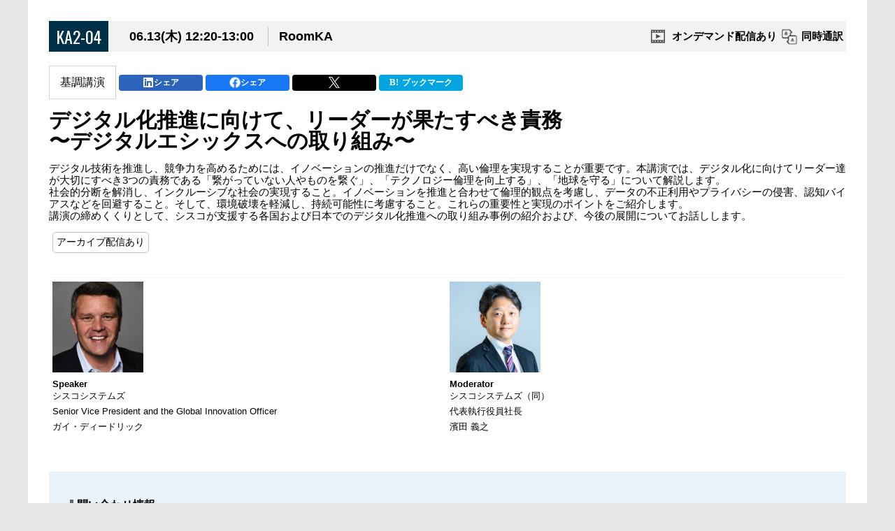

--- FILE ---
content_type: text/html; charset=UTF-8
request_url: https://forest.f2ff.jp/introduction/8908?project_id=20240601&_gl=1*4l746t*_gcl_au*MTgwNDU2Mjg2OC4xNzExNjc5MTc0&_ga=2.122786763.1597136226.1716245929-249946847.1711679174
body_size: 13413
content:
<!DOCTYPE html>
<html lang="ja">
<head>
    <meta charset="utf-8">
    <meta name="viewport" content="width=device-width, initial-scale=1, maximum-scale=1, user-scalable=1">
    <title>デジタル化推進に向けて、リーダーが果たすべき責務
〜デジタルエシックスへの取り組み〜</title>
    <link rel="stylesheet" href="https://forest.f2ff.jp/2022_common/detail/css/normalize.min.css?v=867d538c248225c8624bb4e3ec2e6d94">
    <link rel="stylesheet" href="https://forest.f2ff.jp/2022_common/detail/css/common.css?v=867d538c248225c8624bb4e3ec2e6d94" >
    <link rel="stylesheet" href="https://forest.f2ff.jp/2022_common/detail/css/modal_contents.css?v=867d538c248225c8624bb4e3ec2e6d94">
    <link rel="stylesheet" href="https://forest.f2ff.jp/2022_common/detail/css/timetable.css?v=867d538c248225c8624bb4e3ec2e6d94">
    <link rel="stylesheet" href="https://forest.f2ff.jp/2022_common/detail/css/session.css?v=867d538c248225c8624bb4e3ec2e6d94">
    <link rel="stylesheet" href="https://forest.f2ff.jp/2022_common/detail/css/magnific-popup.css?v=867d538c248225c8624bb4e3ec2e6d94">
    <link rel="stylesheet" href="https://forest.f2ff.jp/2022_common/detail/css/detail.css?v=867d538c248225c8624bb4e3ec2e6d94">

    <script src="https://forest.f2ff.jp/js/introduction/jquery-1.11.2.min.js?v=867d538c248225c8624bb4e3ec2e6d94"></script>
    <!--テスト環境のためのルート指定-->

<!-- Google Tag Manager  -->
<script>
(function(w, d, s, l, i) {
  w[l] = w[l] || [];
  w[l].push({
    'gtm.start': new Date().getTime(),
    event: 'gtm.js'
  });
  var f = d.getElementsByTagName(s)[0],
    j = d.createElement(s),
    dl = l != 'dataLayer' ? '&l=' + l : '';
  j.async = true;
  j.src =
    'https://www.googletagmanager.com/gtm.js?id=' + i + dl;
  f.parentNode.insertBefore(j, f);
})(window, document, 'script', 'dataLayer', 'GTM-TZC7HLH');
</script>
<!-- End Google Tag Manager -->
<script>
    window.addEventListener('DOMContentLoaded', function(){
        jQuery(function($){
            $.ajax({
                type: 'get',
                url: '/2022_common/img/shared.svg'
            }).done(function(data) {
                var svg = $(data).find('svg');
                $('head').prepend(svg);
            });
        });
    });

</script>
    <link rel="stylesheet" href="https://forest.f2ff.jp/2022_common/detail/css/mod.css?v=acc36e69f0e055ac4a6f92fd398a574f">
    <!-- Google Tag Manager -->
        <script>(function(w,d,s,l,i){w[l]=w[l]||[];w[l].push({'gtm.start':
            new Date().getTime(),event:'gtm.js'});var f=d.getElementsByTagName(s)[0],
                j=d.createElement(s),dl=l!='dataLayer'?'&l='+l:'';j.async=true;j.src=
                'https://www.googletagmanager.com/gtm.js?id='+i+dl;f.parentNode.insertBefore(j,f);
        })(window,document,'script','dataLayer','GTM-TZC7HLH');</script>
    <!-- End Google Tag Manager -->
            <meta property="og:site_name" content="Interop Tokyo 2024">
        <meta property="og:title" content="Interop Tokyo 2024">
                <meta property="og:image" content="https://www.interop.jp/2024/assets/images/ogp.png">
                <meta property="og:description" content="「Interop Tokyo」は技術動向とビジネス活用のトレンドを会場でのデモンストレーションやセッションを通じてお伝えするインターネットテクノロジーイベントです。">
                <meta name="description" content="「Interop Tokyo」は技術動向とビジネス活用のトレンドを会場でのデモンストレーションやセッションを通じてお伝えするインターネットテクノロジーイベントです。">
                    <link rel="shortcut icon" href="https://www.interop.jp/2024/assets/icon/favicon-32x32.png" type="image/x-icon" />
        </head>
<body>
    <!-- Google Tag Manager (noscript) -->
    <noscript><iframe src="https://www.googletagmanager.com/ns.html?id=GTM-TZC7HLH" height="0" width="0" style="display:none;visibility:hidden"></iframe></noscript>
    <!-- End Google Tag Manager (noscript) -->
    <div class="session_detail_wrap">
    <div class="session_detail ">
        <div class="timetable_content_head">
            <div class="booth_num interop">
                <div class="booth_num_wrap">
                    <div class="checkbox-wrap_ver_tt">
                                            </div>
                    <p>KA2-04</p>
                </div>
            </div>
            <div class="booth_info">
                                    <p>
                        <span class="date">06.13(木) 12:20-13:00</span>
                        <span>
                                  RoomKA
                        </span>
                    </p>
                                <div class="theme_area">
                    <ul>
                                                                                                                                                        <li class="ondemand">
                                <p>オンデマンド配信あり</p>
                            </li>
                                                                                <li class="simultaneous">
                                    <p>同時通訳</p>
                                </li>
                                                                                                                            </ul>
                </div>
            </div>
        </div>
        <div class="session_info">
                                        <p class="session_type">基調講演</p>
                                                    <div class="sns-area">
  <a href="https://www.linkedin.com/shareArticle?mini=true&url=https%3A%2F%2Fforest.f2ff.jp%2Fintroduction%2F8908%3F_ga%3D2.122786763.1597136226.1716245929-249946847.1711679174%26_gl%3D1%252A4l746t%252A_gcl_au%252AMTgwNDU2Mjg2OC4xNzExNjc5MTc0%26project_id%3D20240601&title=Interop+Tokyo+2024%0A%E3%83%87%E3%82%B8%E3%82%BF%E3%83%AB%E5%8C%96%E6%8E%A8%E9%80%B2%E3%81%AB%E5%90%91%E3%81%91%E3%81%A6%E3%80%81%E3%83%AA%E3%83%BC%E3%83%80%E3%83%BC%E3%81%8C%E6%9E%9C%E3%81%9F%E3%81%99%E3%81%B9%E3%81%8D%E8%B2%AC%E5%8B%99%0A%E3%80%9C%E3%83%87%E3%82%B8%E3%82%BF%E3%83%AB%E3%82%A8%E3%82%B7%E3%83%83%E3%82%AF%E3%82%B9%E3%81%B8%E3%81%AE%E5%8F%96%E3%82%8A%E7%B5%84%E3%81%BF%E3%80%9C" target="_blank">
    <span class="sns linkedin">シェア</span>
  </a>
  <a href="https://www.facebook.com/sharer/sharer.php?u=https%3A%2F%2Fforest.f2ff.jp%2Fintroduction%2F8908%3F_ga%3D2.122786763.1597136226.1716245929-249946847.1711679174%26_gl%3D1%252A4l746t%252A_gcl_au%252AMTgwNDU2Mjg2OC4xNzExNjc5MTc0%26project_id%3D20240601&t=Interop+Tokyo+2024%0A%E3%83%87%E3%82%B8%E3%82%BF%E3%83%AB%E5%8C%96%E6%8E%A8%E9%80%B2%E3%81%AB%E5%90%91%E3%81%91%E3%81%A6%E3%80%81%E3%83%AA%E3%83%BC%E3%83%80%E3%83%BC%E3%81%8C%E6%9E%9C%E3%81%9F%E3%81%99%E3%81%B9%E3%81%8D%E8%B2%AC%E5%8B%99%0A%E3%80%9C%E3%83%87%E3%82%B8%E3%82%BF%E3%83%AB%E3%82%A8%E3%82%B7%E3%83%83%E3%82%AF%E3%82%B9%E3%81%B8%E3%81%AE%E5%8F%96%E3%82%8A%E7%B5%84%E3%81%BF%E3%80%9C" target="_blank">
    <span class="sns facebook">シェア</span>
  </a>
  <a href="https://twitter.com/share?url=https%3A%2F%2Fforest.f2ff.jp%2Fintroduction%2F8908%3F_ga%3D2.122786763.1597136226.1716245929-249946847.1711679174%26_gl%3D1%252A4l746t%252A_gcl_au%252AMTgwNDU2Mjg2OC4xNzExNjc5MTc0%26project_id%3D20240601&text=Interop+Tokyo+2024%0A%E3%83%87%E3%82%B8%E3%82%BF%E3%83%AB%E5%8C%96%E6%8E%A8%E9%80%B2%E3%81%AB%E5%90%91%E3%81%91%E3%81%A6%E3%80%81%E3%83%AA%E3%83%BC%E3%83%80%E3%83%BC%E3%81%8C%E6%9E%9C%E3%81%9F%E3%81%99%E3%81%B9%E3%81%8D%E8%B2%AC%E5%8B%99%0A%E3%80%9C%E3%83%87%E3%82%B8%E3%82%BF%E3%83%AB%E3%82%A8%E3%82%B7%E3%83%83%E3%82%AF%E3%82%B9%E3%81%B8%E3%81%AE%E5%8F%96%E3%82%8A%E7%B5%84%E3%81%BF%E3%80%9C" target="_blank">
    <span class="sns x-twitter"></span>
  </a>
  <a href="http://b.hatena.ne.jp/entry/https%3A%2F%2Fforest.f2ff.jp%2Fintroduction%2F8908%3F_ga%3D2.122786763.1597136226.1716245929-249946847.1711679174%26_gl%3D1%252A4l746t%252A_gcl_au%252AMTgwNDU2Mjg2OC4xNzExNjc5MTc0%26project_id%3D20240601" data-hatena-bookmark-title="Interop+Tokyo+2024%0A%E3%83%87%E3%82%B8%E3%82%BF%E3%83%AB%E5%8C%96%E6%8E%A8%E9%80%B2%E3%81%AB%E5%90%91%E3%81%91%E3%81%A6%E3%80%81%E3%83%AA%E3%83%BC%E3%83%80%E3%83%BC%E3%81%8C%E6%9E%9C%E3%81%9F%E3%81%99%E3%81%B9%E3%81%8D%E8%B2%AC%E5%8B%99%0A%E3%80%9C%E3%83%87%E3%82%B8%E3%82%BF%E3%83%AB%E3%82%A8%E3%82%B7%E3%83%83%E3%82%AF%E3%82%B9%E3%81%B8%E3%81%AE%E5%8F%96%E3%82%8A%E7%B5%84%E3%81%BF%E3%80%9C" title="このエントリーをはてなブックマークに追加" target="_blank">
    <span class="sns hatena"><i class="fa fa-hatena"></i>ブックマーク</span>
  </a>
</div>
                    </div>
                <div class="session_contents">
            <h3 class="title">デジタル化推進に向けて、リーダーが果たすべき責務<br />
〜デジタルエシックスへの取り組み〜</h3>
                                    <div class="contents_text">デジタル技術を推進し、競争力を高めるためには、イノベーションの推進だけでなく、高い倫理を実現することが重要です。本講演では、デジタル化に向けてリーダー達が大切にすべき3つの責務である「繋がっていない人やものを繋ぐ」、「テクノロジー倫理を向上する」、「地球を守る」について解説します。
社会的分断を解消し、インクルーシブな社会の実現すること。イノベーションを推進と合わせて倫理的観点を考慮し、データの不正利用やプライバシーの侵害、認知バイアスなどを回避すること。そして、環境破壊を軽減し、持続可能性に考慮すること。これらの重要性と実現のポイントをご紹介します。
講演の締めくくりとして、シスコが支援する各国および日本でのデジタル化推進への取り組み事例の紹介および、今後の展開についてお話しします。</div>
                            <div class="keywords">
                    <ul>
                                            <li>アーカイブ配信あり</li>
                                        </ul>
                </div>
                    </div>
                <div class="speaker_list_wrap">
                                    <div class="speaker_list">
                    <div class="speaker_img">
                                                    <img src="https://storage.googleapis.com/cloud-storage-web/public/t_session/efueT7I1ovPBb64CNFJusYjI8ZtNQPWmV5AIYu9J.png" alt="">
                                            </div>
                    <div class="speaker_text">
                        <div class="role_wrap">
                                                            <span class="role_show">Speaker</span>
                                                    </div>
                        <p class="company">シスコシステムズ<br />
</p>
                        <p class="position">Senior Vice President and the Global Innovation Officer</p>
                        <p class="name">ガイ・ディードリック</p>
                    </div>
                </div>
                                                <div class="speaker_list">
                    <div class="speaker_img">
                                                    <img src="https://storage.googleapis.com/cloud-storage-web/public/t_session/6CsR5jzSTW6E2vA2cDIXt9KpBPfoPAaKtxjd2mbl.png" alt="">
                                            </div>
                    <div class="speaker_text">
                        <div class="role_wrap">
                                                            <span class="role_show">Moderator</span>
                                                    </div>
                        <p class="company">シスコシステムズ（同）<br />
</p>
                        <p class="position">代表執行役員社長</p>
                        <p class="name">濱田 義之</p>
                    </div>
                </div>
                                                                                                                                                                                            </div>
                    <section id="inquiry">
                                                                    <div class="no-image">
                    <div>
                        <h2>問い合わせ情報</h2>
                        <ul>
                                                            <li><span>企業/部署</span><span>シスコシステムズ合同会社　マーケティング本部</span></li>
                                                                                        <li><span>住所</span><span>東京都港区赤坂9-7-1</span></li>
                                                                                                                                                <li><span>URL</span><span><a href="https://www.cisco.com/site/jp/ja/index.html" target="_blank">https://www.cisco.com/site/jp/ja/index.html</a></span></li>
                                                    </ul>
                    </div>
                </div>
            </section>
            </div>
</div>
<div class="session_detail_btns">
    <a href="https://forest.f2ff.jp/introduction?project_id=20240601&amp;event_id=int-2024-06&amp;type=event"><p class="mfp-close">タイムテーブルに戻る</p></a>
</div>
</body>
</html>


--- FILE ---
content_type: text/css
request_url: https://forest.f2ff.jp/2022_common/detail/css/normalize.min.css?v=867d538c248225c8624bb4e3ec2e6d94
body_size: 3967
content:
/*! normalize.css v3.0.2 | MIT License | git.io/normalize */
@import url(https://fonts.googleapis.com/css?family=Oswald);

.Oswald {
  font-family: 'Oswald', sans-serif !important;
  letter-spacing: 3px;
}
html {
    -ms-text-size-adjust: 100%;
    -webkit-text-size-adjust: 100%;
}
body {
  font-family: "ヒラギノ角ゴ Pro W6", "Hiragino Kaku Gothic Pro", "游ゴシック Medium", "Yu Gothic Medium", "游ゴシック", "Yu Gothic", "游ゴシック体", YuGothic, "メイリオ", Meiryo, sans-serif;
    margin: 0;
    /* background: #00030a; */
    /* color: #fff; */
    background: #f7f7f7;
}
*, *:before, *:after {
    box-sizing: border-box;
}
header , div, span, applet, object, iframe, h1, h2, h3, h4, h5, h6, p, blockquote, pre, a, abbr, acronym, address, big, cite, code, del, dfn, em, font, img, ins, kbd, q, s, samp, small,
strike, sub, tt, var, b, u, i, center, dl, dt, dd, ol, ul, li, fieldset, form, label, legend, table, caption, tbody, tfoot, thead, tr, th, td {
	margin: 0;
	padding: 0;
}
h1, h2, h3, h4, h5, h6, p, a{
  line-height: 1;
  /* color: #fff; */
}
article, aside, details, figcaption, figure, footer, header, hgroup, main, menu, nav, section, summary {
    display: block;
}

audio, canvas, progress, video {
    display: inline-block;
    vertical-align: baseline;
}

audio:not([controls]) {
    display: none;
    height: 0;
}

[hidden], template {
    display: none;
}

a {
  outline: none;
  background-color: transparent;
  text-decoration: none;
}

a:active, a:hover {
    outline: 0;
}

abbr[title] {
    border-bottom: 1px dotted;
}

b, strong {
    font-weight: 700;
}

dfn {
    font-style: italic;
}

h1 {
    font-size: 2em;
    /* margin: .67em 0; */
}

mark {
    background: #ff0;
    color: #000;
}

small {
    font-size: 80%;
}

sub, sup {
    font-size: 75%;
    line-height: 0;
    position: relative;
    vertical-align: baseline;
}

sup {
    top: -.5em;
}

sub {
    bottom: -.25em;
}

img {
  outline: none;
    border: 0;
}

svg:not(:root) {
    overflow: hidden;
}

figure {
    /* margin: 1em 40px; */
    margin: auto;
}

hr {
    -moz-box-sizing: content-box;
    box-sizing: content-box;
    height: 0;
}

/* hr {
  display: block;
  height: 1px;
  border: 0;
  border-top: 1px solid #ccc;
  margin: 1em 0;
  padding: 0;
} */

pre {
    overflow: auto;
}

code, kbd, pre, samp {
    font-family: monospace, monospace;
    font-size: 1em;
}

button, input, optgroup, select, textarea {
    color: inherit;
    font: inherit;
    margin: 0;
}

button {
    overflow: visible;
}

button, select {
    text-transform: none;
}

button, html input[type=button], input[type=reset], input[type=submit] {
    -webkit-appearance: button;
    cursor: pointer;
}

button[disabled], html input[disabled] {
    cursor: default;
}

button::-moz-focus-inner, input::-moz-focus-inner {
    border: 0;
    padding: 0;
}

input {
    line-height: normal;
}

input[type=checkbox], input[type=radio] {
    box-sizing: border-box;
    padding: 0;
}

input[type=number]::-webkit-inner-spin-button, input[type=number]::-webkit-outer-spin-button {
    height: auto;
}

input[type=search] {
    -webkit-appearance: textfield;
    -moz-box-sizing: content-box;
    -webkit-box-sizing: content-box;
    box-sizing: content-box;
}

input[type=search]::-webkit-search-cancel-button, input[type=search]::-webkit-search-decoration {
    -webkit-appearance: none
}

fieldset {
    border: 1px solid silver;
    margin: 0 2px;
    padding: .35em .625em .75em;
}

legend {
    border: 0;
    padding: 0;
}

textarea {
    overflow: auto;
}

optgroup {
    font-weight: 700;
}

table {
    border-collapse: collapse;
    border-spacing: 0;
}

td, th {
    padding: 0;
}

ul {
  margin: 0;
  padding: 0;
  list-style: none;
}
img {
  max-width: 100%;
}

fieldset {
  border: 0;
  margin: 0;
  padding: 0;
}
textarea {
  resize: vertical;
}
.browserupgrade {
  margin: 0.2em 0;
  background: #ccc;
  color: #000;
  padding: 0.2em 0;
}

.slide-arrow,
.prev-arrow,
.slick-arrow{
	cursor:pointer !important;
}

::-moz-selection {
  background: #b3d4fc;
  text-shadow: none;
}

::selection {
  background: #b3d4fc;
  text-shadow: none;
}


--- FILE ---
content_type: text/css
request_url: https://forest.f2ff.jp/2022_common/detail/css/common.css?v=867d538c248225c8624bb4e3ec2e6d94
body_size: 82070
content:
@charset "utf-8";
/* CSS Document */
html, body {
	word-wrap: break-word;
    font-family:'ヒラギノ角ゴシック Pro', 'Hiragino Kaku Gothic Pro',  'Noto Sans JP', sans-serif, メイリオ, Meiryo, Osaka, 'ＭＳ Ｐゴシック', 'MS PGothic', sans-serif !important;
	background: #F7F7F7;
}
body#top {
	background: #000;
}
html {
	-webkit-overflow-scrolling: touch;
	overflow-y: scroll;
}
input[type="text"], input[type="password"], textarea, select {
	outline: none;
	border: 1px solid #CCC;
  border-radius: 5px;
  padding: 1px 5px;
}
select.form-control {
    font-family: 游ゴシック体, 'Yu Gothic', YuGothic, 'ヒラギノ角ゴシック Pro', 'Hiragino Kaku Gothic Pro', メイリオ, Meiryo, Osaka, 'ＭＳ Ｐゴシック', 'MS PGothic', sans-serif !important;
    font-size: 15px;
    width: 100%;
    border: 1px solid #ccc;
    border-radius: 5px;
}
@media only screen and (max-width:736px) {
select.form-control {
font-size: 13px;
}
}
a.disabled {
	pointer-events: none;
	/* color: #919090; */
	opacity: 0.5;
}
input[type=submit] {
	cursor: pointer;
}
strong{
    display: block;
    color: red;
		font-size: 13px;
}
.loading {
	position: fixed;
	top: 50%;
	left: 50%;
	margin: -15px 0 0 -15px;
	z-index: 99999;
}
header {
	background: #000;
	width: 100%;
	position: fixed;
	z-index: 9999;
	top: 0;
	left: 0;
	box-shadow: 0 0 10px #999;
}
#header {
	max-width: 1200px;
	margin: 0 auto;
	padding: 10px 15px;
	box-sizing: border-box;
	position: relative;
}
@media only screen and (max-width:736px) {
input {
	-webkit-appearance: none;
}
#header {
	padding: 5px 15px 15px 15px;
}
}
nav {
	background: #FFF;
	overflow: hidden;
	clear: both;
}
ul#gnav {
	max-width: 1200px;
	margin: 0 auto;
	padding: 0 15px;
	box-sizing: border-box;
}
ul#gnav li:first-child a {
	padding-left: 0;
}
ul#gnav li a {
	padding: 15px 0;
	float: left;
	color: #333;
	font-size: 14px;
	transition: all 0.3s ease-in-out;
	margin-right: 30px;
}
ul#gnav li a.active {
	border-bottom: 3px solid #0080C0 !important;
}
ul#gnav li a:after {
	content: ">";
	margin-left: 10px;
	font-family: Arial, Helvetica, sans-serif !important;
}
ul#gnav li a:hover {
	opacity: 0.7;
}
@media only screen and (max-width:736px) {
nav{
	overflow-x: scroll;
}
ul#gnav {
	padding: 0;
	display: flex;
}

ul#gnav li:first-child a{
	padding-left: 10px;
}
ul#gnav li a {
	/* width: 38%; */
	display: block;
	padding: 10px;
	font-size: 12px;
	text-align: center;
	border-right: 1px solid #CCC;
	margin: 0;
	white-space: nowrap;
}
ul#gnav li:last-child a {
	border: none;
	/* width: 23.6%; */
}
ul#gnav li a:after {
	display: none;
}
}
#header ul#menu {
	float: right;
	margin: 3px 0 0 0;
}
#header ul#menu li {
	float: left;
	margin-left: 30px;
}
#header ul#menu li img {
	width: 27px;
}
#header h1 {
	width: 200px;
	float: left;
	margin: 0 !important;
	padding: 0 !important;
}
@media only screen and (max-width:736px) {
#header ul#menu li {
	float: left;
	margin-left: 20px;
}
#header ul#menu li img {
	width: 22px;
}
#header h1 {
	width: 150px;
}
}
#header h1 img {
	width: 100%;
}
#header ul#menu {
	margin-right: 100px;
}
#header ul#menu li {
	position: relative;
}
/* WARNING: 一時的 */
#header ul#menu li div.btn1{
	/* pointer-events: none; */
	/* color: #919090; */
	/* opacity: 0.5; */
}
#header ul#menu li div.btn1, #header ul#menu li div.btn2 {
	position: relative;
	cursor: pointer;
}
#header ul#menu li div.btn1 span {
	position: absolute;
	top: 0;
	right: 0;
	background: #C30;
	font-family: Arial, Helvetica, sans-serif !important;
	font-size: 11px;
	color: #FFF;
	padding: 2px;
	width: 17px;
	height: 17px;
	line-height: 17px;
	text-align: center;
	vertical-align: middle;
	border-radius: 17px;
}
.btn-text {
	position: absolute;
	right: 50px;
	top: 70px;
	background: #FFF;
	padding: 20px;
	box-shadow: 0 0 20px #AAA;
	z-index: 999;
	display: none;
	max-width: 200px;
}
.btn-text h2 {
	font-weight: bold;
	color: #333;
	margin-bottom: 10px;
}
.btn-text ul li {
	font-size: 13px;
	border-bottom: 1px solid #CCC;
	padding-bottom: 10px;
	margin-bottom: 10px;
	margin: 0 0 10px 0 !important;
	padding: 0 0 10px 0 !important;
	color: #333;
	float: none !important;
}
.btn-text ul li i {
	background: #EEE;
	font-size: 11px;
	padding: 3px;
}
.btn-text ul li p {
	margin: 5px 0 0 0;
}
.btn-text p.all {
	text-align: right;
	font-size: 12px;
}
.btn-text p.all a {
	color: #F6891E
}
.btn-text p.all:after {
	content: ">";
	font-family: Arial, Helvetica, sans-serif !important;
	margin-left: 5px;
	color: #F6891E;
}
ul.face-wrap {
	float: none !important;
	background: #111;
	position: absolute;
	width: 150px;
	top: 35px;
	display: none;
}
@media only screen and (max-width:736px) {
    .btn-text {
        position: absolute;
        right: 15px;
        top: 43px;
    }
    ul.face-wrap {
        right: 0;
        z-index: 2;
    }
    #header ul#menu {
        margin-right: 0;
    }
}
ul.face-wrap li {
	float: none !important;
	padding: 0 !important;
	margin: 0 !important;
}
ul.face-wrap li a {
	color: #FFF;
	font-size: 14px;
	font-family: 游ゴシック体, 'Yu Gothic', YuGothic, 'ヒラギノ角ゴシック Pro', 'Hiragino Kaku Gothic Pro', メイリオ, Meiryo, Osaka, 'ＭＳ Ｐゴシック', 'MS PGothic', sans-serif !important;
	border-bottom: 1px solid #999;
	display: block;
	padding: 10px;
	transition: all 0.3s ease-in-out;
}
ul.face-wrap li a:hover {
	opacity: 0.7;
}
ul.face-wrap li:last-child a {
	border-bottom: none;
}
.flow-header{
    display: grid;
    grid-template-columns: repeat(3, 1fr);
    align-items: center;
    max-width: none!important;
}
.flow-header .flow-header-center{
    justify-self: center;
}
.flow-header .title{
    background: white;
    border-radius: 1.5rem;
    padding: 0.25rem;
    width: 250px;
    text-align: center;
    font-size: 1.5rem;
    font-weight: 700;
}
.flow-header .flow-header-end{
    justify-self: end;
}
.flow-header .link {
    display: inline-block;
    background: white;
    border-radius: 0.5rem;
    padding: 0.25rem 1rem;
}
@media only screen and (max-width:736px) {
    .flow-header{
        grid-template-columns: 1fr;
        padding: 0.5rem!important;
    }
    .flow-header-center, .flow-header-end{
        display: none;
    }
}

#wrapper {
	padding: 15px 30px;
	box-sizing: border-box;
	margin: 0 auto;
	max-width: 1200px;
	position: relative;
	height: 100vh;
}
.login-wrap {
	max-width: 500px;
	background: #111;
	box-sizing: border-box;
	padding: 50px 100px;
	box-shadow: 0 0 30px #000;
	position: absolute;
	top: 50%;
	left: 50%;
	-webkit-transform: translate(-50%, -50%);
	transform: translate(-50%, -50%);
}

.login-wrap button.btn{
	padding: 15px 0!important;
	width: 100%!important;
}
.login-wrap input[type="text"], input[type="password"], textarea, select{
	width: 100%;
    margin: 15px 0 0 0;
    border-radius: 10px;
    border: none;
    font-size: 16px;
    padding: 7px 15px;
    margin-bottom: 30px;
}
#particles-js {
	position: fixed;
	z-index: 0;
	width: 100%;
	height: 100vh;
	background: #000;
}
h1#logo {
	text-align: center;
	width: 150px;
	margin: 25px auto;
}
h1#logo img {
	max-width: 100%;
}
@media only screen and (max-width:736px) {
	#wrapper{
		padding: 15px 20px;
	}
    h1#logo {
        width: 120px;
        margin: 40px auto 5px auto;
    }
    .login-wrap {
        height: 90vh;
        padding: 25px 20px;
        margin: 5vh auto;
        position: static;
        -webkit-transform: translate(0, 0);
        transform: translate(0, 0);
    }
}
/*=============================================*/
input {
	box-sizing: border-box;
}
input.username, input.password {
	width: 100%;
	margin: 15px 0 0 0;
	border-radius: 10px;
	border: none;
	font-size: 16px;
	padding: 7px 15px;
}
@media only screen and (max-width:736px) {
input.username, input.password {
	font-size: 14px;
}
}
input.mail {
	width: 100%;
	margin: 5px 0 0 0;
	border-radius: 30px;
	border: none;
	font-size: 13px;
	padding: 7px 10px;
}
input.newpassword {
	width: 100%;
	margin: 5px 0 10px 0;
	border-radius: 30px;
	border: none;
	font-size: 13px;
	padding: 7px 10px;
}
input.login {
	background: #F6891E;
	color: #FFF;
	text-align: center;
	box-shadow: 0 3px 0 #D88D2A;
	box-sizing: border-box;
	border: none;
	border-radius: 10px;
	width: 50%;
	margin: 50px auto;
	padding: 10px 0;
	display: block;
	font-size: 18px;
	font-weight: bold;
	letter-spacing: 3px;
	text-shadow: 0 1px 0 #D88D2A
}
@media only screen and (max-width:736px) {
input.login {
	width: 75%;
	font-size: 16px;
	padding: 10px 0;
}
}
input.confirm {
	background: #FEB008;
	color: #FFF;
	text-align: center;
	box-shadow: 0 3px 0 #D88D2A;
	box-sizing: border-box;
	border: none;
	border-radius: 30px;
	width: 100%;
	margin: 10px 0 0 0;
	padding: 10px 0;
	font-size: 15px;
	font-weight: bold;
	letter-spacing: 3px;
	text-shadow: 0 1px 0 #D88D2A;
	margin-bottom: 3px;
}
.error {
	color: #C30;
	font-size: 12px;
	margin: 0 0 10px 0;
}
p.dontknow {
	color: #FFF;
	font-size: 12px;
	margin: 10px 0 0 0;
	letter-spacing: 1px;
	text-align: left;
}
p.dontknow:before {
	content: ">";
	font-family: Arial, Helvetica, sans-serif !important;
	margin-right: 5px;
}
p.dontknow a {
	text-decoration: underline;
	color: #FFF;
}
/*========================FOOTER=================================*/
footer {
	padding: 10px 0;
	margin: 100px 0 0 0;
}
#footer {
	max-width: 1200px;
	margin: 0 auto;
	padding: 0 15px;
	box-sizing: border-box;
}
#footer p {
	text-align: center;
	font-size: 11px;
	color: #999;
}
@media only screen and (max-width:736px) {
	footer {
			margin:0 0 0 0;
		}
#footer p {
	text-align: center;
}
}
/*===============================ラジオボタン=======================================*/
.radiobtn-wrap {
	margin: 5px 0 0 0;
}
.radiobtn-wrap input {
	display: none;
}
.radiobtn-wrap label {
	display: inline-block;
	position: relative;
	cursor: pointer;
	margin-left: 10px;
	padding: 10px 20px;
	border-radius: 2px;
	color: #FFF;
	font-size: 12px;
	text-align: center;
	line-height: 1;
	letter-spacing: 1px;
}
.radiobtn-wrap label:before {
	position: absolute;
	content: "";
	top: 50%;
	left: -10px;
	width: 20px;
	height: 20px;
	margin-top: -10px;
	background: #BE1E2D;
	border-radius: 50%;
}
.radiobtn-wrap input[type="checkbox"]:checked + label:after {
	position: absolute;
	content: "";
	top: 50%;
	left: -4px;
	width: 8px;
	height: 8px;
	margin-top: -4px;
	border-radius: 50%;
	background: #FFF;
}
/*===============================チェックボックス=======================================*/
.checkbtn-wrap, .radiobtn-wrap2, .radiobtn-wrap3 {
	margin: 0 0 25px 10px;
}
.checkbtn-wrap input, .radiobtn-wrap2 input, .radiobtn-wrap3 input {
	display: none;
}
.checkbtn-wrap label, .radiobtn-wrap2 label, .radiobtn-wrap3 label {
	display: inline-block;
	position: relative;
	cursor: pointer;
	margin-left: 10px;
	padding: 0 20px;
	border-radius: 2px;
	color: #333;
	font-size: 12px;
	text-align: center;
	line-height: 1;
	letter-spacing: 1px;
}
.checkbtn-wrap label:before, .radiobtn-wrap2 label:before {
	position: absolute;
	content: "";
	top: 50%;
	left: -10px;
	width: 20px;
	height: 20px;
	margin-top: -10px;
	background: #FFF;
	border-radius: 50%;
	border: 2px solid #feb008;
	box-sizing: border-box;
}
.radiobtn-wrap3 label:before {
	position: absolute;
	content: "";
	top: 50%;
	left: -10px;
	width: 20px;
	height: 20px;
	margin-top: -10px;
	background: #FFF;
	border-radius: 50%;
	border: 2px solid #4285F4;
	box-sizing: border-box;
}
.radiobtn-wrap3 input#ScheduleIsPrivate1[type="radio"] + label:before {
	position: absolute;
	content: "";
	top: 50%;
	left: -10px;
	width: 20px;
	height: 20px;
	margin-top: -10px;
	background: #FFF;
	border-radius: 50%;
	border: 2px solid #666 !important;
	box-sizing: border-box;
}
.radiobtn-wrap3 input[type="radio"]:checked + label:after {
	position: absolute;
	content: "";
	top: 50%;
	left: -4px;
	width: 8px;
	height: 8px;
	margin-top: -4px;
	border-radius: 50%;
	background: #4285F4;
}
.radiobtn-wrap3 input#ScheduleIsPrivate1[type="radio"]:checked + label:after {
	position: absolute;
	content: "";
	top: 50%;
	left: -4px;
	width: 8px;
	height: 8px;
	margin-top: -4px;
	border-radius: 50%;
	background: #666 !important;
}
.checkbtn-wrap input[type="checkbox"]:checked + label:after, .radiobtn-wrap2 input[type="radio"]:checked + label:after {
	position: absolute;
	content: "";
	top: 50%;
	left: -4px;
	width: 8px;
	height: 8px;
	margin-top: -4px;
	border-radius: 50%;
	background: #feb008;
}
/*============================================================*/

input.file {
	background: url(../img/icon/plus.png) no-repeat;
	background-size: 15px;
	width: 15px;
	height: 15px;
	border: none;
}
p.error-message {
	font-size: 12px !important;
	background: #BE1E2D;
	color: #FFF;
	margin: 12px 0 10px 0;
	border-radius: 20px;
	padding: 7px 10px;
	box-sizing: border-box;
	position: relative;
	text-align: left;
	font-weight: bold;
}
p.error-message:before {
	content: "";
	width: 0;
	height: 0;
	border-left: 5px solid transparent;
	border-right: 5px solid transparent;
	border-bottom: 10px solid #BE1E2D;
	position: absolute;
	top: -7px;
	left: 10px;
}
.error-alert {
	border: 2px solid #BE1E2D !important;
	box-sizing: border-box;
}
p.error-message-box {
	width: 100%;
	position: fixed;
	top: 26px;
	left: 0;
	font-size: 12px;
	z-index: 99;
	background: rgba(190,30,45,1);
	color: #FFF;
	padding: 10px 10px;
	box-sizing: border-box;
	text-align: center;
	font-weight: bold;
}
/*=================================================================*/
/* #contents {
	box-sizing: border-box;
	padding: 150px 15px 50px 15px;
	box-sizing: border-box;
	max-width: 1200px;
	margin: 0 auto;
	position: relative;
} */
#contents{
	/* max-width: 1400px; */
	margin: auto;
}
main {
	box-sizing: border-box;
	padding: 0 15px 50px 15px;
	box-sizing: border-box;
	/* max-width: 1200px; */
	margin: 0 auto;
	position: relative;
	top: 150px;
	max-width: 1200px;
	display: block;
}
main.flow{
    top: 95px;
}

h2.title {
	font-size: 24px;
	font-weight: 500;
	/* float: left; */
}
h2.title span {
	font-size: 14px;
	margin-left: 20px;
}
.registration-reception-event{
    display: flex;
    flex-wrap: wrap;
    justify-content: space-between;
    margin-bottom: 2rem;
}
.registration-reception-event .event-link{
    display: flex;
    align-content: center;
    justify-content: center;
    align-items: center;
}
.registration-reception-event a{
    width: 430px;
    background: #d21b1b;
    padding: 0.5rem 1rem;
    font-weight: 700;
    font-size: 24px;
    border-radius: 2rem;
    text-align: center;
}
.registration-reception-event a.et_iot {
    display: flex;
    background: none;
    width: auto;
}
.registration-reception-event a.et_iot img{
    height: 52px;
}

@media only screen and (max-width:736px) {
    .registration-reception-event .event-link{
        width: 100%;
        margin: 0.5rem 0;
    }
    .registration-reception-event a{
        width: 100%;
        font-size: 16px;
    }
    .registration-reception-event a.et_iot {
        width: auto;
        padding: 0;
    }
    .registration-reception-event a.et_iot img{
        height: auto;
        width: 100%;
        padding: 0.5rem 0 0 0;
    }
}
.registration-reception-event a{
    color: #ffffff;
}
.registration-reception-event a:hover{
    color: #ffffff!important;
    opacity: 0.5;
}
.registration-reception-event span.font-yellow{
    color: yellow;
}
.registered-event{
    display: flex;
    flex-wrap: wrap;
    align-items: center;
    background: #3e3e3e;
    color: #ffffff;
    padding: 0.5rem;
}
.registered-event .registered-event-title{
    width: 350px;
    padding: 0 0.5rem;
    font-weight: 700;
    font-size: 24px;
    text-align: center;
}
.registered-event .registered-event-explanation{
    font-size: 14px;
    font-weight: 700;
}
.registered-event .registered-event-explanation small{
    font-size: 12px;
}
.registered-event .registered-event-explanation span.font-yellow{
    color: yellow;
}
@media only screen and (max-width:736px) {
    .registered-event .registered-event-title{
        font-size: 14px;
    }
    .registered-event .registered-event-explanation{
        font-size: 12px;
    }
}

.pre-registration-banner{
    display: grid;
    grid-template-columns: repeat(3, 1fr);
    grid-gap: 10px;
    margin: 10px 0 0 0;
}
.pre-registration-banner li img{
    width: 100%;
    vertical-align: middle;
}
@media only screen and (max-width:736px) {
    .pre-registration-banner{
        display: block;
    }
    .pre-registration-banner li{
        margin: 0.5rem 0;
    }
}

.r_notice_text{
	/* float: right; */
	color: rgb(255, 0, 0);
	font-size: 14px;
}

.box {
	margin: 20px 0;
	background: #FFF;
	border-radius: 10px;
	padding: 20px;
	box-sizing: border-box;
}
@media only screen and (max-width:736px) {
    main{
        top: 100px;
    }
    main.flow{
        top: 75px;
    }
    #contents {
        padding: 0 0 50px 0;
    }
    h2.title {
        font-size: 20px;
    }
    h2.title span {
        font-size: 11px;
        display: block;
        margin-left: 0;
    }
    .box {
        margin: 15px 0;
        padding: 15px;
    }
}
.box ul.info-box {
	overflow: hidden;
	clear: both;
}
.box ul.info-box > li {
	border-bottom: 1px solid #EEE;
	padding-bottom: 12px;
	margin-bottom: 15px;
	overflow: hidden;
	clear: both;
}
.box ul.info-box li.date {
	flex-basis: 25%;
}
.box ul.info-box li.title {
	flex-grow: 1;
	flex-basis: 75%;
	position: relative;
	padding-right: 30px;
}
.box ul.info-box li.title::after {
	position: absolute;
	top: -10px;
	right: 0;
	content: '－';
	font-size: 30px;
}
.box ul.info-box .out-text.plus li.title::after {
	content: '＋';
}
.box ul.info-box li dl {
	float: left;
	width: 100%;
}
.box ul.info-box li dl dt {
	float: left;
	clear: left;
	width: 10%;
	margin-right: 5%;
	font-size: 14px;
	color: #333;
	background: #EEE;
	text-align: center;
}
.box ul.info-box li dl dd {
	float: left;
	width: 85%;
	font-weight: bold;
	cursor: pointer;
}
.box ul.info-box li dl dd .out-text {
	transition: all 0.3s ease-in-out;
}
.box ul.info-box li dl dd .out-text:hover {
	opacity: 0.7;
}
.box ul.info-box li dl dd .out-text > ul {
	display: flex;
}

.box ul.info-box li .time {
	float: right;
	font-size: 13px;
	color: #666;
}
@media only screen and (max-width:736px) {
	.box ul.info-box li dl {
		float: none;
		width: auto;
	}
	.box ul.info-box li dl dt {
		float: none;
		clear: both;
		width: auto;
		margin-bottom: 10px;
		margin-right: 0;
		font-size: 12px;
	}
	.box ul.info-box li dl dd {
		float: none;
		width: auto;
		font-size: 14px;
	}
	.box ul.info-box li .time {
		float: none;
		text-align: right;
		font-size: 11px;
		color: #666;
		margin: 10px 0 0 0;
	}
	.box ul.info-box li dl dd .out-text > ul {
		display: block;
	}
}
/* .box ul.info-box li.title::after {
	content: "＋";
	font-size: 30px;
}
.box ul.info-box.plus li.title::after {
	content: "－";
} */
.box ul.info-box li .in-text {
	margin: 10px 0 0 0;
	padding-top: 10px;
	border-top: 1px solid #EEE;
	display: none;
}
.box ul.info-box li .in-text p {
	font-weight: normal;
	font-size: 15px;
}
@media only screen and (max-width:736px) {
.box ul.info-box li .in-text p {
	font-size: 13px;
}
}
/*========================================================================*/
ul.confirm-box {
	margin-bottom: 50px;
}
ul.confirm-box li:before, ul.confirm-box li:after {
	content: "";
	display: block;
	overflow: hidden;
	clear: both;
}
ul.confirm-box li {
	padding: 20px;
	box-sizing: border-box;
	background: #FFF;
	margin: 20px 0 30px 0;
}
ul.confirm-box li dl {
	float: left;
	width: calc(100% - (226px));
}
ul.confirm-box li dl dt {
	float: left;
	width: 20%;
	clear: left;
	text-align: center;
	font-weight: bold;
	margin-right: 5%;
	font-size: 18px;
}
ul.confirm-box li dl dt i {
	color: #666;
	display: block;
	font-size: 12px;
	font-weight: normal;
}
ul.confirm-box li dl dt span {
	display: block;
	font-size: 13px;
	border: 1px solid #999;
	padding: 2.5px 5px;
	box-sizing: border-box;
}
ul.confirm-box li dl dd {
	float: left;
	width: 70%;
}
ul.confirm-box li dl dd h3 {
	font-weight: bold;
	font-size: 18px;
}
ul.confirm-box li dl dd p.map {
	font-size: 15px;
}
ul.confirm-box li dl dd p.map a {
	text-decoration: underline;
	background: url(../img/icon-map.png) no-repeat left 50%;
	background-size: 10px;
	padding-left: 20px;
	transition: all 0.3s ease-in-out
}
ul.confirm-box li dl dd p.map a:hover {
	opacity: 0.7;
}
ul.confirm-box li .btns {
	float: right;
	width: 226px;
}
ul.confirm-box li .btns-one {
	float: right;
	width: 15%;
}
ul.confirm-box li .btns ul li, ul.confirm-box li .btns-one ul li {
	float: left !important;
	padding: 0;
	box-sizing: border-box;
	margin: 0 0 10px 0;
	width: 45%;
	text-align: center;
}
ul.confirm-box li .btns-one ul li {
	width: 100% !important;
}
ul.confirm-box li .btns ul li:nth-child(2n) {
	margin-left: 10%;
}
ul.confirm-box li .btns ul li a, ul.confirm-box li .btns-one ul li a {
	display: block;
    height: 80px;
	border-radius: 10px;
	color: #FFF;
	font-size: 13px;
	font-weight: bold;
}
ul.confirm-box li .btns ul li.edit a {
	background: url(../img/icon-edit.png) no-repeat center 10px #F6891E;
	background-size: 25px;
	padding: 50px 10px 10px 10px;
	transition: all 0.3s ease-in-out;
}
ul.confirm-box li .btns ul li.edit a:hover {
	opacity: 0.7;
}
ul.confirm-box li .btns ul li.printing a {
	background: url(../img/icon-print.png) no-repeat center 15px #F6891E;
	background-size: 40px;
	padding: 50px 10px 10px 10px;
	transition: all 0.3s ease-in-out;
}
ul.confirm-box li .btns ul li.printing a:hover {
	opacity: 0.7;
}
ul.confirm-box li .btns ul li.download a {
    font-size: 12px;
	background: url(../img/icon-download.png) no-repeat center 8px #F6891E;
	background-size: 40px;
	padding: 50px 0px 10px 0px;
	transition: all 0.3s ease-in-out;
}
ul.confirm-box li .btns ul li.download a:hover {
	opacity: 0.7;
}
ul.confirm-box li .btns ul li.display a {
    background: url(../img/icon-display.png) no-repeat center 15px #F6891E;
    background-size: 40px;
    padding: 50px 10px 10px 10px;
    transition: all 0.3s ease-in-out;
}
ul.confirm-box li .btns ul li.display a:hover {
    opacity: 0.7;
}

ul.confirm-box li .btns ul li.exhibition a {
	background: url(../img/icon-display.png) no-repeat center 5px #F6891E;
	background-size: 40px;
	padding: 50px 10px 10px 10px;
	transition: all 0.3s ease-in-out;
}
ul.confirm-box li .btns ul li.exhibition a:hover {
	opacity: 0.7;
}
ul.confirm-box li .btns ul li.exhibition a.dxexpo {
	background-color: #00a0e9;
}
ul.confirm-box li .btns ul li.entrance a {
    background: url(/img/entrance.svg) no-repeat center 12px #00a0e9;
    background-size: 32px;
    padding: 50px 10px 10px 10px;
    transition: all 0.3s ease-in-out;
}
ul.confirm-box li .btns ul li.entrance a:hover {
    opacity: 0.7;
}


p.no-entry {
	margin: 20px 0;
}
.has_btns_title{
	display: -webkit-box;
display: -moz-box;
display: -ms-flexbox;
display: -webkit-flex;
display: -moz-flex;
display: flex;
-webkit-box-pack: justify;
	/*Android4.3*/
	-moz-box-pack: justify;
	/*Firefox21*/
	-ms-flex-pack: justify;
	/*IE10*/
	-webkit-justify-content: space-between;
	/*PC-Safari,iOS8.4*/
	justify-content: space-between;
	-webkit-box-align: end;
	/*Android4.3*/
	-moz-box-align: end;
	/*Firefox21*/
	-ms-flex-align: flex-end;
	/*IE10*/
	-webkit-align-items: flex-end;
	/*PC-Safari,iOS8.4*/
	align-items: flex-end;
}
.download_pdf ul{
	display: -webkit-box;
	display: -moz-box;
	display: -ms-flexbox;
	display: -webkit-flex;
	display: -moz-flex;
	display: flex;
}
.download_pdf ul li{
	margin: 0 10px;
}
.download_pdf ul li:last-child{
	margin-right: 0;
}
.download_pdf ul li a {
	display: inline-block;
	border-radius: 10px;
	color: #FFF;
	font-size: 12px;
	font-weight: normal;
}
.download_pdf ul li.pdf_dl_btn a{
	/* background: url(../img/pdf.png) no-repeat 15px center #F6891E;
	background-size: 20px;
	padding: 12px 15px 12px 48px; */
	background: url(../img/pdf.png) no-repeat center 10px #F6891E;
	background-size: 20px;
	padding: 42px 10px 10px 10px;
	transition: all 0.3s ease-in-out;
}
.download_pdf ul li.pdf_dl_btn.estimate_pdf a{
	background: url(../img/pdf.png) no-repeat center 10px #0080C0;
	background-size: 20px;
}
.download_pdf ul li.pdf_dl_btn.admission a{
	background: url(../img/pdf.png) no-repeat center 10px #8ec100;
	background-size: 20px;
}
 @media only screen and (max-width:736px) {
ul.confirm-box li .btns-one {
	float: none;
	width: auto;
	margin-left: 5%;
}
ul.confirm-box li .btns-one ul li.download a {
	background: url(../img/icon-print.png) no-repeat 55px 10px #F6891E;
	background-size: 30px;
	padding: 10px 15px 10px 55px;
	transition: all 0.3s ease-in-out;
	margin: 10px 0 0 0;
}
ul.confirm-box li {
	padding: 15px;
	margin-bottom: 30px;
	color: #333;
}
ul.confirm-box li dl {
	float: none;
	width: auto;
	position: relative;
}
ul.confirm-box li dl dt {
	float: none;
	width: auto;
	clear: both;
	margin-right: 0;
	font-size: 16px;
	text-align: left;
	border-bottom: 1px solid #EEE;
}
ul.confirm-box li dl dt span {
	margin: 10px 0 0 0;
	display: inline-block;
	float: right;
	position: absolute;
	top: -15px;
	right: -5px;
	padding: 3px;
	font-size: 12px;
}
ul.confirm-box li dl dd {
	float: none;
	width: auto;
}
ul.confirm-box li .btns {
	float: none;
	width: auto;
	margin: 30px 0 0 0;
}
ul.confirm-box li dl dd h3 {
	font-weight: bold;
	font-size: 15px;
	margin: 10px 0;
}
ul.confirm-box li dl dd p.map a{
	font-size: 15px;
}
}
ul.slider {
	margin: 20px 0;
	/* overflow:hidden;
	clear: both; */
	display: -webkit-box;
	display: -moz-box;
	display: -ms-flexbox;
	display: -webkit-flex;
	display: -moz-flex;
	display: flex;
	-webkit-flex-wrap: wrap;
    -moz-flex-wrap: wrap;
    -ms-flex-wrap: wrap;
    flex-wrap: wrap;
	/* -webkit-box-pack: justify;
	-moz-box-pack: justify;
	-ms-flex-pack: justify;
	-webkit-justify-content: space-between;
	justify-content: space-between; */
}

ul.slider li {
	/* float: left; */
	/* width: 48%; */
	/* width: 24%; */
	/* margin: 0 10px; */
	padding-bottom:10px;
	/* margin-right: 1%; */
	margin: 10px;
}

/* ul.slider li:nth-child(4n){
	margin-right: 0;
} */

ul.slider li img {
	width: 100%;
}
ul.slick-dots li {
	margin: 0;
}

.slick-dots li button:before {
	font-size: 45px !important;
	color: #d9d9d9 !important;
}
 @media only screen and (max-width:736px) {
.slick-dots li button:before {
	font-size: 15px !important;
	color: #d9d9d9 !important;
}
}
.slick-dots li.slick-active button:before {
	color: rgba(0, 0, 0, 0.4) !important;
	opacity: 1 !important;
}
.slick-dots li {
	margin: 0 !important;
}
.slick-dots {
	bottom: -20px !important;
}
.slick-dots li button:before{
	opacity: .8!important;
}
.situation {
	position: relative;
}
/* 商品に見立てた枠 */
.now {
	position: absolute;
	top: -20px;
	left: -20px;
}
/* ラベル部分 左上に表示 */
.now:before {
	content: "";
	top: 0;
	left: 0;
	border-bottom: 4em solid transparent;
	border-left: 4em solid #CC3300; /* ラベルの色はここで変更 */
	position: absolute;
	z-index: 100;
}
.now:after {
	content: "ご案内中";
	display: block;
	top: 12px;
	transform: rotate(-45deg);
	color: #FFF; /* 文字色はここで変更 */
	white-space: nowrap;
	position: absolute;
	z-index: 101;
	font-size: 13px;
}
/* 商品に見立てた枠 */
.wait {
	position: absolute;
	top: -20px;
	left: -20px;
}
/* ラベル部分 左上に表示 */
.wait:before {
	content: "";
	top: 0;
	left: 0;
	border-bottom: 4em solid transparent;
	border-left: 4em solid #CCC; /* ラベルの色はここで変更 */
	position: absolute;
	z-index: 100;
}
.wait:after {
	content: "案内待ち";
	display: block;
	top: 12px;
	transform: rotate(-45deg);
	color: #FFF; /* 文字色はここで変更 */
	white-space: nowrap;
	position: absolute;
	z-index: 101;
	font-size: 13px;
}
.ml5 {
	margin-left: 5%;
}
 @media only screen and (max-width:736px) {
.ml5 {
	margin-left: 5%;
	margin-top: 5%;
}
ul.slider{
	-webkit-flex-wrap: wrap;
	-moz-flex-wrap: wrap;
	-ms-flex-wrap: wrap;
	flex-wrap: wrap;
}
ul.slider li{
	width: 100%;
	padding-bottom: 20px;
}
}
.doc-all-wrap {
	border: 2px solid #CCC;
	padding: 20px;
	font-weight: bold;
	margin: 20px 0;
	color: #333;
}
.doc-all-wrap i {
	margin-right: 10px;
	font-size: 80%;
}
.doc-all-wrap dt {
	font-size: 20px !important;
}
.doc-all-wrap dt span {
	font-size: 70%;
}
.doc-all-wrap dd {
	font-size: 18px;
	font-weight: bold;
}
 @media only screen and (max-width:736px) {
.doc-all-wrap dt {
	font-size: 18px !important;
}
.doc-all-wrap dd {
	font-size: 16px;
}
}
p.explain {
	font-size: 14px;
}
 @media only screen and (max-width:736px) {
p.explain {
	font-size: 12px;
}
}
p.explain img {
	width: 15px;
	margin: 0 3px;
	position: relative;
	top: 2px;
}
.download-wrap {
	margin: 20px 0;
}
.download-wrap h3.date {
	font-size: 30px;
	font-weight: bold;
	color: #333;
	margin-bottom: 10px;
}
 @media only screen and (max-width:736px) {
.download-wrap h3.date {
	font-size: 20px;
}
}
.download-wrap h3.date span {
	font-size: 20px;
}
ul.download-list li {
	overflow: hidden;
	clear: both;
	background: #FFF;
	display: -webkit-box;
	display: -moz-box;
	display: -ms-flexbox;
	display: -webkit-flex;
	display: -moz-flex;
	display: flex;
	-webkit-box-lines: multiple;
	-moz-box-lines: multiple;
	-webkit-flex-wrap: wrap;
	-moz-flex-wrap: wrap;
	-ms-flex-wrap: wrap;
	flex-wrap: wrap;
	box-shadow: 0 0 20px #EEE;
	margin-bottom: 20px;
}
 @media only screen and (max-width:736px) {
ul.download-list li {
	display: block;
	position: relative;
}
}
ul.download-list li:last-child {
	margin-bottom: 40px;
}
ul.download-list li p {
    flex: 1 1 auto;
	padding: .25rem 0;
	font-weight: bold;
	color: #333;
}
ul.download-list li div.session-id {
    display: flex;
    align-items: center;
    background: #0080C0;
}
ul.download-list li div.session-id span {
	color: #FFF;
	padding: 1rem;
	font-family: 'Oswald', sans-serif !important;
	display: block;
	text-align: center;
	font-size: 20px;
}
@media only screen and (max-width:736px) {
    ul.download-list li p {
        float: none;
        width: auto;
        font-size: 15px;
    }
    ul.download-list li div.session-id span{
        float: none;
        width: auto;
        text-align: left;
        font-size: 16px;
    }
}
ul.download-list li .download-no, ul.download-list li .download-ok {
	display: block;
	float: right;
	width: 5%;
    margin: auto;
	text-align: center;
}
@media only screen and (max-width:736px) {
    ul.download-list li .download-no, ul.download-list li .download-ok {
        position: absolute;
        top: 0.75rem;
        right: 1.25rem;
        padding: 0;
    }
}
ul.download-list li .download-ok img, ul.download-list li .download-no img {
	width: 30px;
}
h3.subtitle {
	background: #F7F7F7;
	padding: 5px 10px;
	font-weight: bold;
	font-size: 18px;
}
 @media only screen and (max-width:736px) {
	h3.subtitle {
		font-size:16px;
	}
 }
h3.subtitle + p {
	margin: 15px 10px;
}
.basic-box {
	margin: 20px 0;
	border-bottom: 1px solid #EEE;
	overflow: hidden;
	clear: both;
	padding: 0 10px 20px 10px;
}
.basic-box-one {
	overflow: hidden;
	clear: both;
	margin-bottom: 10px;
}
.basic-box-one.name div.form-group.row{
    display: inline-block;
    margin-right: 50px;
}
.basic-box-one.name div.form-group.row input.form-control{
    margin-left: 10px;
}
.basic-box-one.name h4{
	width: 18.2%;
	margin-right: 2.5%;
}
.basic-box-one.name p{
	width: 79%;
}
ul.basic-list {
	overflow: hidden;
	clear: both;
}
.mb20 {
	margin-bottom: 20px !important;
}
.mb40 {
	margin-bottom: 40px !important;
}
.mr10 {
	margin-right: 10px !important;
}
.mt10 {
	margin-top: 10px !important;
}
.no-bo {
	border-bottom: none !important;
}
ul.basic-list li {
	width: 45%;
	float: left;
}

.basic-list small.annotation{
	display: block;
	width: 100%;
	font-size: 13px;
	color: #D11855;
	margin-top: 10px;
}

/* 新規登録画面のフォーム */
.register_form input[type="text"],
.register_form input[type="password"],
.register_form textarea,
.register_form select{
	margin: inherit;
}
.register_form select{
    padding: 10px;
    font-weight: 700;
}
.register_form ul.basic-list li p {
    margin-top: 10px;
    margin-right: 0;
    width: 100%;
}

.register_form .basic-box p input{
	width: auto;
}
.register_form .basic-box p input[type="text"],
.register_form .basic-box p input[type="email"],
.register_form .basic-box p input[type="password"]{
	width: 100%;
}

.register_form .basic-box p input::placeholder{
	font-weight: normal;
	color: #aaa;
}
.register_form ul.basic-list li{
	width: 100%;
	margin-bottom: 12px;
	padding-bottom: 12px;
	border-bottom: 1px solid #EEE;
}
.register_form ul.basic-list li h4{
	width: 30%;
}

ul.basic-list.pass_reset li{
	width: 100%;
}

ul.basic-list.pass_reset li h4{
	width: 10%;
}

.register_form ul.basic-list li .purpose_events_wrap{
	width: 30%;
	float: left;
	margin-top: 0;
}

.register_form ul.basic-list.events_check_wrap li .purpose_events_wrap{
	width: 60%;
}
.register_form ul.basic-list.events_check_wrap li .purpose_events_wrap label{
	display: block;
}
.register_form ul.basic-list li:last-child{
	border-bottom: none;
}
.register_form .basic-box{
	border-bottom: none;
	padding-bottom: 0;
}
.register_form small.notice_t{
	display: block;
	margin-top: 5px;
	font-size: 14px;
}
select,
option{
	-webkit-appearance: none;
	-moz-appearance: none;
	-ms-appearance: none;
	appearance: none;
	position: relative;
	z-index: 2;
	background: transparent
}
.select_wrap{
	position: relative;
}
.select_wrap::after{
	content: "";
	position: absolute;
	top: 50%;
	right: 10px;
	transform: translate(0, -50%)rotate(135deg);
	-moz-transform: translate(0, -50%)rotate(135deg);
	-webkit-transform: translate(0, -50%)rotate(135deg);
	display: inline-block;
	width: 5px;
	height: 5px;
	border-top: 1px solid rgba(38, 38, 38, 0.7);
	border-right: 1px solid rgba(38, 38, 38, 0.7);
	display: inline-block;
	z-index: 0;
}
	.basic-box-one.name h4{
		width: 100%;
	}
	.register_form ul.basic-list li h4{
		width: 100%;
	}
	.register_form ul.basic-list li .purpose_events_wrap{
		width: 100%;
	}
@media only screen and (max-width:736px) {
    h3.subtitle + p {
		 font-size:13px;
    }
    ul.basic-list li {
        width: auto;
        float: none;
        overflow:hidden;
        clear:both;
        margin-bottom:20px;
    }
}
.basic-box h4 {
	float: left;
	margin-right: 5%;
	width: 15.2%;
	font-weight: bold;
	color: #333;
}
ul.basic-list li h4 {
	margin-right: 5%;
	width: 40%;
}
.basic-box h4 span,
.mk_required{
	background: #D11855;
	color: #FFF;
	font-size: 12px;
	border-radius: 3px;
	padding: 3px;
	box-sizing:border-box
}
.basic-box h4 span{
	float: right;
}
.mk_required{
  font-weight: bold;
}

.basic-box p {
	float: left;
	width: 78%;
	color: #333;
	/* display: -webkit-box;
	display: -moz-box;
	display: -ms-flexbox;
	display: -webkit-flex;
	display: -moz-flex;
	display: flex; */
}
/* .basic-box p label{
	width: 40%;
	display: -webkit-box;
	display: -moz-box;
	display: -ms-flexbox;
	display: -webkit-flex;
	display: -moz-flex;
	display: flex;
} */
ul.basic-list li p {
	margin-right: 5%;
	width: 50%;
}
ul.basic-list.nickname li{
    width: 100%;
}
ul.basic-list.nickname li h4{
    width: 15%;
}
@media only screen and (max-width:736px) {
    .basic-box h4 {
        float: none;
        margin-right: 0;
        width: auto;
        font-weight: bold;
        color: #333;
        font-size:13px;
    }
    ul.basic-list li h4 {
        margin-right: 0;
        width: auto;
        font-size:13px;
    }
    ul.basic-list.nickname li h4{
        margin-right: 0;
        width: auto;
        font-size:13px;
    }
    .basic-box p {
        float: none;
        width: auto;
        color: #333;
        margin:10px 0 0 0;
        font-size:13px;
    }
    ul.basic-list li p {
        margin-right: 0;
        width: auto;
    }
}
.basic-box p input {
	border: none;
	border: 1px solid #CCC;
	border-radius: 5px;
	padding: 1px 5px;
	box-sizing: border-box;
	width: 100%;
}
ul.basic-list li:first-child {
	margin-right: 10%;
}
@media only screen and (max-width:736px) {
	ul.basic-list li:first-child {
        margin-right: 0;
    }
    .basic-box p input {
        font-size:14px;
        padding:5px;
    }
}
input.short{
    width:100px !important;
}
table.form-table {
	width: 100%;
	margin: 20px 0;
}
table.form-table th {
	width: 40%;
	font-weight: bold;
	font-size: 16px;
	padding-left: 0 !important;
}
table.form-table th, table.form-table td {
	padding: 10px;
	vertical-align: middle;
}
table.form-table th span {
	background: #D11855;
	color: #FFF;
	float: right;
	font-size: 12px;
	border-radius: 3px;
	padding: 3px
}
table.form-table td input {
	border-radius: 5px;
	border: none;
	border: 1px solid #CCC;
	padding: 5px;
	width: 100%;
	box-sizing: border-box;
}
 @media only screen and (max-width:736px) {
	 table.form-table th {
	width: auto;
	font-size:14px;
	padding:0;
	 }
	 table.form-table th,
table.form-table td{
	display:block;
}
table.form-table td{
	padding:0;
}
table.form-table td input{
	margin:10px 0 20px 0;
}
}
.submit-wrap input {
	background: #F6891E;
	border-radius: 10px;
	padding: 10px 30px;
	text-align: center;
	border: none;
	font-weight: bold;
	color: #FFF;
	transition: all 0.3s ease-in-out;
}
.submit-wrap input:hover {
	opacity: 0.7;
}
.edit-wrap input {
	background: #F6891E;
	border-radius: 10px;
	padding: 15px 100px;
	margin: 50px auto;
	display: block;
	text-align: center;
	border: none;
	font-weight: bold;
	color: #FFF;
	transition: all 0.3s ease-in-out;
}
.edit-wrap input:hover {
	opacity: 0.7;
}
p.password-btn {
	margin-bottom: 30px;
}
p.password-btn a {
	color: #0080C0;
}
h4.subtitle {
	margin: 15px 0;
	font-weight: 500px;
	font-size: 18px;
}
h4.subtitle + p {
	font-size: 14px;
}
@media only screen and (max-width:736px) {
	h4.subtitle {
	font-size: 16px;
}
h4.subtitle + p {
	font-size: 12px;
}
}
.list {
	margin: 20px 0;
}
.list__item {
	margin: 0 0 15px 0;
	padding: 0;
}
ul.basic-list li.list__item{
	display: block;
	float: none;
	width: fit-content;
}
ul.basic-list li ul.event {
	width: 55%;
	float:right;margin:10px 0 0 0 !important;
}
ul.basic-list li ul.event  li{
width:100%;
margin:0 !important;
padding:0 !important;
}
ul.basic-list li ul.event  li input{
	margin:0 10px 0 0 !important;
	position:relative;
	top:-3px;
}
 @media only screen and (max-width:736px) {
ul.basic-list li ul.event {
	width: 100%;
	float:none;margin:10px 0 0 0 !important;
}
ul.basic-list li ul.event  li input{
	margin:0 !important;
	padding:0 0 0 25px !important;
	position:relative;
	top:-14px;
}
ul.basic-list li ul.event  li:first-child{
	margin-bottom:5px !important;
}
 }
 @media only screen and (max-width:736px) {
	.list__item {
		font-size:14px;
	}
 }
.add, .tel-add {
	margin: 0 0 0 35px !important;
	padding: 0 !important;
}
.tel-add {
	margin: 10px 0 0 35px !important;
	font-size: 14px;
}
.tel-add input {
	border: none;
	border: 1px solid #CCC;
	margin: 0 10px;
}
.list__item span {
	font-size: 12px;
}
 @media only screen and (max-width:736px) {
.tel-add  span {
		 display:block;
		 margin-left:75px;
	 }
 }
.label--checkbox {
	position: relative;
	margin: 0;
	font-family: Arial, sans-serif;
	line-height: 135%;
	cursor: pointer;
	margin-right: 10px;
}
.checkbox {
	position: relative;
	/* top: -1rem; */
	/* top: -3px; */
	margin: 0 10px 0 0;
	cursor: pointer;
}
.checkbox:before {
	-webkit-transition: all 0.3s ease-in-out;
	-moz-transition: all 0.3s ease-in-out;
	transition: all 0.3s ease-in-out;
	content: "";
	position: absolute;
	left: 0;
	z-index: 1;
	width: 1rem;
	height: 1rem;
	border: 2px solid #CCC;
	top: 50%;
	transform: translate(0, -50%);
	-moz-transform: translate(0, -50%);
	-webkit-transform: translate(0, -50%);
}
.checkbox:checked:before {
	-webkit-transform: translate(0, -50%)rotate(-45deg);
	-moz-transform: translate(0, -50%)rotate(-45deg);
	-ms-transform: translate(0, -50%)rotate(-45deg);
	-o-transform: translate(0, -50%)rotate(-45deg);
	transform: translate(0, -50%)rotate(-45deg);
    height: .5rem;
	border-color: #F6891E;
	border-top-style: none;
	border-right-style: none;
	top: 30%;
}
.checkbox:after {
	content: "";
	position: absolute;
	top: -0.125rem;
	left: 0;
	width: 1.2rem;
	height: 1.1rem;
	background: #fff;
	cursor: pointer;
}
.form_required .checkbox:after{
    background-color: #FFFDDC;
}
.checkbox.form_required:after{
    background-color: #FFFDDC;
}
.form_required .checkbox.checked:after{
    background-color: #FFFFFF;
}
.form_error .checkbox:after {
    background: #FFB3B5;
}
.checkbox.form_error:after {
    background: #FFB3B5;
}
.is_ok .checkbox:after {
    background: #FFFFFF;
}
.checkbox.is_ok:after {
    background: #FFFFFF;
}
.checkbox:disabled:after {
    background: #ccc;
}
 @-webkit-keyframes slideUp {
 0% {
 -webkit-transform: translateY(6.25rem);
 transform: translateY(6.25rem);
}
 100% {
 -webkit-transform: translateY(0);
 transform: translateY(0);
}
}
@keyframes slideUp {
 0% {
 -webkit-transform: translateY(6.25rem);
 transform: translateY(6.25rem);
}
 100% {
 -webkit-transform: translateY(0);
 transform: translateY(0);
}
}
.join{
	float:right;
	margin:-35px 0 0 0;
}
.join a{
	background:#0080C0;
	font-weight:500;
	border-radius:10px;
	text-align:center;
	padding:10px 30px;
	color:#FFF;
	transition:all 0.3s ease-in-out;
}
.join a:hover{
	opacity:0.7;
}

 @media only screen and (max-width:736px) {
	.join{
	float:none;
	margin:20px 0;
}
.join a{
	font-size:15px;
}
 }



/* テーブル */
.table_inner {
	background: #fff;
	padding: 20px;
	border-radius: 10px;
	margin: 20px 0;
}
.table_inner table.type1{
	width: 100%;
	border: 1px solid #ddd;
	border-collapse:inherit;
}
.table_inner table.type1 th,
.table_inner table.type1 td{
	font-size: 14px;
	text-align: center;
	border: 1px solid #eee;
	padding: 10px;
}
.table_inner table.type1 th{
	font-weight: bold;
	background: #F7F7F7;
}

.table_inner table.type2{
	width: 100%;
}
.table_inner table.type2 th,
.table_inner table.type2 td{
	font-size: 14px;
	border: 1px solid #eee;
	padding: 10px;
	vertical-align: middle;
}
.table_inner table.type2 th{
	font-weight: bold;
	background: #F7F7F7;
	width: 20%;
}
.table_inner table.type2 td{
	width: 80%;
}

.table_inner table.type3{
	width: 100%;
}
.table_inner table.type3 th,
.table_inner table.type3 td{
	font-size: 14px;
	border-bottom: 1px solid #eee;
	padding: 10px;
	vertical-align: middle;
}
.table_inner table.type3 th{
	font-weight: bold;
	width: 20%;
	/* background: #F7F7F7; */
}
.table_inner table.type3 td{
	width: 80%;
}
.table_inner td.price{
	background: rgba(255, 153, 153, 0.1);
}

/* ボタン */
.btn.blue{
	background: #0080C0;
	font-weight: 500;
	border-radius: 10px;
	text-align: center;
	padding: 5px 20px;
	color: #FFF;
	transition: all 0.3s ease-in-out;
	border: none;
	margin-left: 20px;
	font-size: 14px;
	cursor: pointer;
}

/* WARNING: 無料用のボタン */
/* button.btn.btn-primary,
input[type="submit"].btn.btn-primary,
input[type="button"].btn.btn-primary{
	background: #F6891E;
	border-radius: 10px;
	padding: 15px 100px;
	margin: auto;
	display: block;
	text-align: center;
	border: none;
	font-weight: bold;
	color: #FFF;
	transition: all 0.3s ease-in-out;
	cursor: pointer;
} */
/* WARNING: 有料用のボタン */
button.btn.btn-primary,
input[type="submit"].btn.btn-primary,
input[type="button"].btn.btn-primary{
	/* text-shadow: rgb(51, 51, 51) 0px -1px 1px;
	box-shadow: rgb(51, 51, 51) 0px 0px 30px; */
	background: linear-gradient(rgb(165, 42, 42), rgb(136, 0, 0));
	border-radius: 10px;
	padding: 15px 100px;
	margin: auto;
	display: block;
	text-align: center;
	border: none;
	font-weight: bold;
	color: #FFF;
	transition: all 0.3s ease-in-out;
	cursor: pointer;
}
.btn.btn-primary.t_long{
	padding: 15px 40px;
}
input[type="submit"].btn.btn-primary.free{
	background: #F6891E;
}

button[type="submit"].btn.btn-primary.change.disable_btn{
	opacity: 0.5;
	pointer-events: none;
}
button[type="submit"].text_link{
	border: none;
	text-align: center;
	margin: 30px auto;
	display: block;
	font-weight: bold;
	font-size: 16px;
	text-decoration: underline;
	cursor: pointer;
	background: none;
}
.btn.back{
	background: #eee;
	font-weight: 500;
	border-radius: 10px;
	text-align: center;
	padding: 15px 40px;
	color: #000;
	transition: all 0.3s ease-in-out;
	border: none;
	margin-left: 20px;
	display: inline-block;
}

/* input */
input.input_text{
	border: none;
	border: 1px solid #CCC;
	border-radius: 5px;
	padding: 1px 5px;
	box-sizing: border-box;
	margin-left: 8px;
}


/* 申し込み項目/金額の確認 */
.enter_code{
	margin-top: 30px;
}
.table_wrap > p{
	font-size: 14px;
	margin: 30px 0 0 0;
}
.notice_box{
	margin-top: 20px;
}
.notice_box .t_center{
	text-align: center;
	font-size: 14px;
}
.notice_box a{
	text-decoration: underline;
}
.notice_box.type2{
	margin-bottom: 10px;
	margin-top: 15px;
}
.notice_box p{
	font-size: 14px;
	margin-bottom: 10px;
}
.notice_box small{
	font-size: 13px;
	display: block;
}
.notice_box small b{
    font-weight: bold;
}

.notice_box span{
	color: rgb(255, 0, 0);
}
.enter_code .notice{
	font-size: 13px;
	display: block;
}
.enter_code .notice_r{
	font-size: 13px;
	color: rgb(255, 0, 0);
}

.btn_area{
	display: -webkit-box;
	display: -moz-box;
	display: -ms-flexbox;
	display: -webkit-flex;
	display: -moz-flex;
	display: flex;
	text-align: center;
	-webkit-box-pack: center;
	/*Android4.3*/
	-moz-box-pack: center;
	/*Firefox21*/
	-ms-flex-pack: center;
	/*IE10*/
	-webkit-justify-content: center;
	/*PC-Safari,iOS8.4*/
	justify-content: center;
	margin: 40px 0 0 0;
}

.btn_area_left{
	margin-right: 10px;
}
.btn_area_right{
	margin-left: 10px;
}



.checkbox-wrap {
  clear: both;
  overflow: hidden;
}

.checkbox-wrap input {
  display: none;
}

.checkbox-wrap label {
  display: inline-block;
  position: relative;
  cursor: pointer;
  margin-left: 10px;
  padding: 10px 20px;
  border-radius: 2px;
  color: #3e4956;
  font-size: 14px;
  text-align: left;
  line-height: 1;
}

.checkbox-wrap label:before {
  position: absolute;
  content: "";
  top: 50%;
  left: -10px;
  width: 20px;
  height: 20px;
  margin-top: -10px;
  background: #CCC;
  border-radius: 50%;
}

.checkbox-wrap input[type="checkbox"]:checked+label:after {
  position: absolute;
  content: "";
  top: 50%;
  left: -4px;
  width: 8px;
  height: 8px;
  margin-top: -4px;
  border-radius: 50%;
  background: #FFF;
}

/*===============================ラジオボタン=======================================*/
.radiobtn-wrap input {
  display: none;
}

.radiobtn-wrap label {
  display: inline-block;
  position: relative;
  cursor: pointer;
  margin-left: 10px;
  padding: 10px 15px;
  border-radius: 2px;
  color: #3e4956;
  font-size: 14px;
  text-align: left;
  line-height: 1;
}

.radiobtn-wrap label:before {
  position: absolute;
  content: "";
  top: 50%;
  left: -10px;
  width: 16px;
  height: 16px;
  margin-top: -10px;
  background: #f1f1f1;
  border-radius: 50%;
  border: solid 2px #d2d2d2;
}
.form_required .radiobtn-wrap label:before {
    background: #FFFDDC;
}
.radiobtn-wrap input[type="radio"]:checked+label:after {
  position: absolute;
  content: "";
  top: 50%;
  left: -4px;
  width: 8px;
  height: 8px;
  margin-top: -4px;
  border-radius: 50%;
  background: #5b5b5b;
}

ul.basic-list .radio-text{
    display: inline-block;
    width: 50%;
}
ul.basic-list .radio-text p{
    width: 100%;
}


/* 完了画面 */
.thanks_wrap{
	background: #fff;
	padding: 0.5rem;
	border-radius: 10px;
}
.thanks_wrap .check_icon{
    text-align: center;
    font-weight: bold;
    font-size: 5rem;
    color: #585858;
}
.thanks_wrap .project{
    text-align: center;
    font-weight: bold;
    font-size: 1.5rem;
}
.thanks_wrap .title{
    text-align: center;
    font-weight: bold;
    font-size: 2rem;
}
.thanks_wrap .message{
    margin: 0 auto;
    max-width: 650px;
    padding: 0.25rem;
    font-size: 1rem;
}
.thanks_wrap .message p.center{
    text-align: center;
}
.thanks_wrap p.lead{
	font-size: 18px;
	font-weight: bold;
	color: #0080C0;
	margin-bottom: 20px;
}

.thanks_wrap p,
.thanks_wrap li{
	font-size: 14px;
}
.thanks_wrap p{
	margin-bottom: 10px;
}
.thanks_wrap small{
	font-size: 13px;
}

.thanks_wrap ul{
	margin-top: 20px;
    padding-left: 1.5rem;
}

.thanks_contact{
	margin-top: 20px;
}

.thanks_contact h3{
	font-size: 16px;
	font-weight: bold;
	margin-bottom: 5px;
    background: #585858;
    color: #ffffff;
	/* border-bottom: 1px solid #ddd; */
}
/* .thanks_contact p{
	font-size: 13px;
} */
.thanks_contact a{
    text-decoration: underline;
}
.thanks_contact a:hover{
    opacity: 0.5;
}

.to_btns{
	display: -webkit-box;
	display: -moz-box;
	display: -ms-flexbox;
	display: -webkit-flex;
	display: -moz-flex;
	display: flex;
}

.to_btns{
	margin-top: 60px;
}
.to_btns p{
	margin-right: 10px;
}
.to_btns a{
	/* color: #00f; */
	font-size: 14px;
	position: relative;
	display: block;
	padding: 0 15px;
}
.to_btns a::after{
	content: "";
	position: absolute;
	border-top: 1px solid #333;
	border-right: 1px solid #333;
	width: 5px;
	height: 5px;
	top: 50%;
	transform: translate(0, -50%)rotate(45deg);
	-moz-transform: translate(0, -50%)rotate(45deg);
	-webkit-transform: translate(0, -50%)rotate(45deg);
	right: 0;
	text-align: center;
}


.alert-success {
    color: #631d1d;
    background-color: #f4d8d8;
    border-color: #eec7c7;
}

.alert {
	position: relative;
	padding: .75em 1.25rem;
	border: 1px solid transparent;
	border-radius: .25rem;
	max-width: 1400px;
	margin: 0 auto 30px auto;
}

.close:not(:disabled):not(.disabled) {
    cursor: pointer;
}

button.close {
    padding: 0;
    background-color: transparent;
    border: 0;
    -webkit-appearance: none;
}
[type=reset], [type=submit], button, html [type=button] {
    -webkit-appearance: button;
}
.close {
    float: right;
    font-size: 1.35rem;
    font-weight: 700;
    line-height: 1;
    color: #000;
    text-shadow: 0 1px 0 #fff;
    opacity: .5;
}
div#privacy_link.privacy.anchor.content_fadeIn{
height: 200px;
overflow-y: scroll;
/* margin: 50px; */
    padding: 20px;
    margin-bottom: 20px;
    border: 1px solid #ddd;
}
div#privacy_link.privacy.anchor.content_fadeIn::-webkit-scrollbar{
    width:5px;
    }/*バーの太さ*/
div#privacy_link.privacy.anchor.content_fadeIn::-webkit-scrollbar-track{
    background:#FFFFFF;
    }/*バーの背景色*/
div#privacy_link.privacy.anchor.content_fadeIn::-webkit-scrollbar-thumb{
    background:#dddddd;
    }/*バーの色*/
.privacy h3{
  font-size: 20px;
  margin-bottom: 20px;
}
.privacy h4{
    font-size: 16px;
    font-weight: bold;
    margin-bottom: 10px;
    margin-top: 10px;
}
.privacy ul li{
  font-size: 14px;
  line-height: 1.8;
  margin-bottom: 20px;
  text-indent: -1.2em;
  padding-left: 1.2em;
}
.privacy ul.type2 li{
    line-height: 1.5;
    margin-bottom: 5px;
}
.privacy p{
  font-size: 14px;
  line-height: 1.8;
  margin-bottom: 20px;
}
.privacy p a{
  color: #2B3990;
}
.privacy .contact_box{
    border: 1px solid #ddd;
    display: inline-block;
    padding: 10px 20px 0 20px;
}
.privacy_contact{
  margin-top: 60px;
}
.privacy_contact h3{
  font-size: 28px;
  margin-bottom: 20px;
}
.privacy_contact p{
  font-size: 14px;
  line-height: 1.8;
  padding: 0 15px;
}
.privacy_contact p a{
  color: #2B3990;
}
@media only screen and (max-width:736px){

    .table_inner_wrap{
        overflow: scroll;
    }
    .table_inner table.type1 th,
    .table_inner table.type1 td{
        white-space: nowrap;
        font-size: 12px;
    }
    .table_inner table.type2 th,
    .table_inner table.type2 td{
        display: block;
        width: 100%;
        font-size: 12px;
    }
    .table_inner table.type3 th,
    .table_inner table.type3 td{
        display: block;
        width: 100%;
        font-size: 12px;
    }
    .radiobtn-wrap label{
        font-size: 12px;
    }
    input.input_text{
        margin-left: 0;
    }
    .btn_area{
        display: block;
    }
    .btn_area_left{
        margin: 0 0 20px 0;
    }
    .btn_area_right{
        margin: 0;
    }
    .btn.blue{
        margin-left: 0;
        margin-top: 10px;
        font-size: 12px;
    }
    .btn.back{
        width: 100%;
        display: block;
        margin-left: 0;
        font-size: 14px;
        padding: 10px 0;
    }
    button.btn.btn-primary,
    input[type="submit"].btn.btn-primary,
    input[type="button"].btn.btn-primary{
        padding: 10px 0;
        width: 100%;
        display: block;
        font-size: 14px;
    }
    .thanks_wrap .title{
        font-size: 1.25rem;
    }
    .thanks_wrap p.lead{
        font-size: 16px;
    }
    .to_btns p:first-child a{
        padding-left: 0;
    }
    .to_btns a{
        font-size: 12px;
    }
    .to_btns a::after{
        width: 3px;
        height: 3px;
    }
}
@media only screen and (max-width:736px){
		div#privacy_link.privacy.anchor.content_fadeIn{
			padding: 10px;
		}
	  .privacy{
	    padding: 0 15px;
	  }
	  .privacy h3{
	    font-size: 14px;
	    margin-bottom: 15px;
	  }
	  .privacy p{
	    line-height: 1.6;
	    font-size: 11px;
	    margin-bottom: 15px;
	  }
	  .privacy ul li{
	    line-height: 1.6;
	    font-size: 13px;
	    margin-bottom: 15px;
	  }
	  .privacy_contact{
	    padding: 0 15px;
	    padding-top: 180px!important;
	  }
	  .privacy_contact h3{
	    font-size: 18px;
	    margin-bottom: 15px;
	  }
	  .privacy_contact p{
	    line-height: 1.6;
	    font-size: 13px;
	    margin-bottom: 15px;
	  }
}



#last_name,
#last_name_kana,
.last_name {
    width: 30%;
    margin-right: 5%;
}
#first_name,
#first_name_kana,
.last_name,
.first_name {
    width: 30%!important;
}

.register_form #first_name,
.register_form #first_name_kana,
.register_form .last_name,
.register_form .first_name {
    width: 41%!important;
}
@media only screen and (max-width:736px) {
	#last_name,  #last_name_kana,  #first_name,  #first_name_kana, .last_name, .first_name{
		margin: 0;
		width: 100%!important;
	}
	.register_form .last_name,
	.register_form .first_name{
		width: 100%!important;
	}
}

.register_half label{
	width: 49%!important;
	float: left;
}
.register_half label:first-child{
	margin-right: 2%;
}

.register_half label span.labelinlabel,
.register_half input{
display: inline-block;
}
.register_half input{
	width: 90%!important;
	margin-left: 2%;
}

.register_half.furigana_w input{
	width: 86%!important;
}


	/* 請求書 */
	#invoice{
		clear: both;
		overflow: hidden;
		max-width: 1200px;
		margin: 0 auto;
	}
	#invoice h1{
		text-align: center;
		letter-spacing: 15px;
	}
	#invoice .address{
		clear: both;
		overflow: hidden;
		max-width: 600px;
	}
	invoice .address table{
		float: left;
	}
	#invoice table th{
		padding: 0px 30px 0px 10px;
		text-align: left;
	}
	#invoice table td{
		margin: 5px 0;
	}
	#invoice .address table th{
		width: 70px;
	}
	#invoice .invoice_number{
		clear: both;
		overflow: hidden;
	}
	#invoice .invoice_number table{
		float: right;
	}
	#invoice .event_container{
		clear: both;
		overflow: hidden;
	}
	#invoice .event{
		float: left;
		border: 2px solid #000;
		max-width: 600px;
	}
	#invoice .event table{
		margin: 20px;
	}
	#invoice .nom_address{
		float: right;
	}
	#invoice .nom_address p{
		margin: 0;
	}
	#invoice .invoice_detail{
		clear: both;
		overflow: hidden;
		margin: 0 auto;
	}
	#invoice p.right{
		float: right;
	}
	#invoice p.bold{
		font-weight: bold;
	}
	#invoice p.underline{
		border-bottom: double;
	}
	#invoice .invoice_detail p.border{
		border: 1px solid #000;
		width: 300px;
		margin: 10px;
		padding: 10px;
	}
	#invoice .invoice_detail p span{
		font-size: 20px;
	}
	#invoice .invoice_detail table{
		width: 100%;
		margin: 30px auto;
		border-collapse: collapse;
		border: 2px solid;
	}
	#invoice .invoice_detail table th{
		text-align: center;
		border-top: 2px solid;
		border-bottom: 2px solid;
		border-right: 1px solid;
		border-left: 1px solid;
		padding: 0;
	}
	#invoice .invoice_detail table th:nth-child(1){
		width: 60%;
	}
	#invoice .invoice_detail table th:nth-child(2){
		width: 5%;
	}
	#invoice .invoice_detail table th:nth-child(3){
		width: 15%;
	}
	#invoice .invoice_detail table th:nth-child(4){
		width: 25%;
	}
	#invoice .invoice_detail table td:nth-child(1){
		padding-left: 30px;
	}
	#invoice .invoice_detail table td:nth-child(2){
		text-align: center;
	}
	#invoice .invoice_detail table td:nth-child(3){
		text-align: right;
	}
	#invoice .invoice_detail table td:nth-child(4){
		text-align: right;
	}
	#invoice .invoice_detail table td:last-child{
		text-align: right;
	}
	#invoice .invoice_detail table tr.overline{
		border-top: 2px solid;
	}
	#invoice .invoice_detail table td{
		border-collapse: collapse;
		border: 1px solid;
	}
	#invoice .invoice_detail table td.right{
		text-align: right;
		padding-right: 30px;
	}
	#invoice .about_transfer p{
		margin: 0;
	}
	#invoice .about_transfer .red{
		color: red;
	}
	#invoice .about_transfer h5{
	    font-size: 16px;
	    margin: 5px 0;
	}
	#invoice .about_transfer h4{
		text-align: center;
	}


	/* 見積もり書 */
	#receipt{
		clear: both;
		overflow: hidden;
		max-width: 1200px;
		margin: 0 auto;
	}
	#receipt h1{
		text-align: center;
		letter-spacing: 15px;
		color: #FFFFFF;
		background: #000;
		font-weight: normal;
	}
	#receipt h2{
		font-size: 18px;
		font-weight: normal;
		text-decoration: underline;
	}
	#receipt p.right{
		text-align: right;
	}
	#receipt .event_container{
		clear: both;
		overflow: hidden;
	}
	#receipt .event{
		border: 2px solid #000;
		max-width: 600px;
		margin-bottom:50px;
	}
	#receipt .event table{
		margin: 20px;
	}
	#receipt .nom_address{
		float: right;
	}
	#receipt .nom_address p{
		margin: 0;
	}
	#receipt p.underline{
		border-bottom: 1px solid;
		max-width: 600px;
	}
	#receipt p.bold{
		font-weight: bold;
	}
	#receipt p.mgn50{
		margin: 50px 0;
	}
	#receipt p span{
		font-size: 20px;
	}
	#receipt .receipt_detail table{
		width: 100%;
		margin: 30px auto;
		border-collapse: collapse;
		border: 2px solid;
	}
	#receipt .receipt_detail table th{
		text-align: center;
		border-top: 2px solid;
		border-bottom: 2px solid;
		border-right: 1px solid;
		border-left: 1px solid;
		padding: 0;
		color: #000;
		background: rgba(0, 0, 0, 0.3);
	}
	#receipt .receipt_detail table th:nth-child(1){
		width: 60%;
	}
	#receipt .receipt_detail table th:nth-child(2){
		width: 5%;
	}
	#receipt .receipt_detail table th:nth-child(3){
		width: 15%;
	}
	#receipt .receipt_detail table th:nth-child(4){
		width: 25%;
	}
	#receipt .receipt_detail table td:nth-child(1){
		padding-left: 30px;
	}
	#receipt .receipt_detail table td:nth-child(2){
		text-align: center;
	}
	#receipt .receipt_detail table td:nth-child(3){
		text-align: right;
	}
	#receipt .receipt_detail table td:nth-child(4){
		text-align: right;
	}
	#receipt .receipt_detail table td:last-child{
		text-align: right;
	}
	#receipt .receipt_detail table tr.overline{
		border-top: 2px solid;
	}
	#receipt .receipt_detail table td{
		border-collapse: collapse;
		border: 1px solid;
	}
	#receipt .receipt_detail table td.right{
		text-align: right;
		padding-right: 30px;
	}

	.agree_check_wrap{
		text-align: center;
		margin-bottom: 40px;
        font-weight: 700;
	}

	.agree_check_wrap .checkbox:before{
		border: 2px solid #777;
		box-shadow: 0 0 5px #ededed;
	}
	.agree_check_wrap .checkbox:checked:before{
		-webkit-transform: translate(0, -50%)rotate(-45deg);
    -moz-transform: translate(0, -50%)rotate(-45deg);
    -ms-transform: translate(0, -50%)rotate(-45deg);
    -o-transform: translate(0, -50%)rotate(-45deg);
    transform: translate(0, -50%)rotate(-45deg);
    height: .5rem;
    border-color: #F6891E;
    border-top-style: none;
    border-right-style: none;
    top: 30%;
	}

@media only screen and (max-width:736px){
	.agree_check_wrap{
		margin-bottom: 20px;
	}
	.agree_check{
		font-size: 13px;
		padding-left: 10px;
	}
}



span.error_t{
	font-size: 12px;
	color: rgb(255, 0, 0);
	display: block;
	margin-top: 5px;
}
span.error_t a{
	color: rgb(255, 0, 0);
	text-decoration: underline;
}





.header h1 .logo{
	background: url(../img/conf_pdf_logo.png) no-repeat;
	width: 200px;
	height: 40px;
	background-size: 200px;
	display: inline-block;
	vertical-align: middle;
}


.after_can{
	margin-top: 10px;
	line-height: 1.4!important;
	font-size: 12px;
	margin-left: 10px;
}
.after_can.block{
	display: block;
}

.aws_banner{
	display: inline-block;
	margin-top: 30px;
	text-align: center;
}
.aws_banner p{
	font-size: 14px;
	font-weight: bold;
	/* padding-left: 10px; */
}
.aws_banner a:hover{
	opacity: 0.7;
	transition: all 0.3s ease-in-out;
}
.aws_banner img{
	width: 200px;
}


.other_contents {
	background: #F2F2F2;
	padding: 50px 0;
	/* position: relative;
	z-index: 12; */
	margin-bottom: 80px;
}

.other_contents ul li {
	padding: 0 10px;
}
.other_contents ul li img{
	width: 100%;
}
.other_contents h3 {
	position: relative;
	text-align: center;
	font-weight: bold;
}
.other_contents h3 span {
	font-size: 16px;
	text-align: center;
	position: relative;
	z-index: 2;
	padding: 0 15px;
	text-align: center;
}
.other_contents h3 span::before {
	position: absolute;
	content: "";
	background: #F7F7F7;
	width: 100%;
	height: 100%;
	top: 0;
	left: 0;
	z-index: -1;
}
.other_contents h3::after {
	text-align: center;
	width: 213px;
	background: #6D6E71;
	height: 1px;
	content: "";
	position: absolute;
	top: 50%;
	/* transform: translate(0, -50%);
  -moz-transform: translate(0, -50%);
  -webkit-transform: translate(0, -50%); */
	left: 0;
	right: 0;
	margin: auto;
	z-index: 1;
}
.other_contents ul {
	max-width: 1200px;
	margin: 30px auto 0 auto;
	display: -webkit-box;
	display: -moz-box;
	display: -ms-flexbox;
	display: -webkit-flex;
	display: -moz-flex;
	display: flex;
}
 @media only screen and (max-width:736px) {
.other_contents ul {
	display: -webkit-box;
	display: -moz-box;
	display: -ms-flexbox;
	display: -webkit-flex;
	display: -moz-flex;
	display: flex;
	flex-wrap: wrap;
	-webkit-box-pack: justify;
	/*Android4.3*/
	-moz-box-pack: justify;
	/*Firefox21*/
	-ms-flex-pack: justify;
	/*IE10*/
	-webkit-justify-content: space-between;
	/*PC-Safari,iOS8.4*/
	justify-content: space-between;
	padding: 0 15px;
}
.other_contents ul li {
	width: 48.5%;
	padding: 0;
	margin-bottom: 5px;
}
}

.session_notice{
	width: 100%;
	margin: 10px 0;
}
.session_notice p{
	font-size: 13px;
	margin-bottom: 10px;
	font-weight: normal;
}



.guide_popup{
	position: absolute;
	top: 0;
	left: 0;
	right: 0;
	margin: auto;
	background: rgba(255, 255, 255, .7);
	/* background: #000; */
	display: inline-block;
	width: auto;
	padding: 10px;
	/* max-width: 650px; */
	text-align: center;
	box-shadow: 0 0 30px #888;
}

.guide_popup p{
	font-size: 13px;
	font-weight: normal;
	display: inline-block;
	/* color: #fff; */
}


@media only screen and (max-width:736px){
	.guide_popup{
		padding: 10px;
	}
	.guide_popup p{
		font-size: 10px;
	}

}

.session-document-header{
	display: grid;
	grid-template-columns: 1fr 55px;
}
.session-document-header-link{
	align-self: center;
	justify-self: center;
}
.session-document-header-link .download-ok{
	display: block;
	width: 5%;
	padding: 10px 0 0 0;
	text-align: center;
}

.session-document-header-link .download-ok img{
	width: 30px;
}

.error-page{
	width: 800px;
}
.error-page h1{
	font-size: xx-large;
}
.error-page .detail-message{
	margin: 50px 0;
	text-align: justify;
}
.error-page h3{
	-webkit-font-smoothing: subpixel-antialiased;
	clear: both;
	color: #181528;
	line-height: 1.5;
	margin: 0;
	padding: 0;
}
.error-page h3 a{
	-webkit-font-smoothing: subpixel-antialiased;
	color: #a08600;
	cursor: pointer;
	text-decoration: none;
	transition-delay: 0s;
	transition-duration: .3s;
	transition-property: all;
	transition-timing-function: ease-out;
	font-size: x-large;
}

.end_flag p{
	position: relative;
	top: 0;
	left: -5px;
	right: 0;
	color: #fff;
	z-index: 2;
	font-size: 12px;
}
.end_flag{
	position: relative;
	top: 0;
	left: 0;
	right: 0;
	z-index: 2;
}
.end_flag::before{
content: "";
position: absolute;
top: -20px;
left: -20px;
width: 0;
height: 0;
border-style: solid;
border-width: 100px 100px 0 0;
border-color: #58595B transparent transparent transparent;
z-index: -1;
}





/* 2019 秋イベント時追加 */
.steps_wrap{
	margin-bottom: 45px;
}
.steps_wrap ul{
	display: -webkit-box;
	display: -moz-box;
	display: -ms-flexbox;
	display: -webkit-flex;
	display: -moz-flex;
	display: flex;
	-webkit-box-pack: justify;
	/*Android4.3*/
	-moz-box-pack: justify;
	/*Firefox21*/
	-ms-flex-pack: justify;
	/*IE10*/
	-webkit-justify-content: space-between;
	/*PC-Safari,iOS8.4*/
	justify-content: space-between;
	text-align: center;
}

.steps_wrap ul li{
	background: #ddd;
	padding: 10px;
	font-size: 14px;
	position: relative;
	font-weight: bold;
    flex: 1;
    margin-right: 5px;
}
.steps_wrap ul li.current{
	background: #000;
	color: #fff;
}
.steps_wrap ul li::before{
	content: "";
	width: 0;
	height: 0;
	border-style: solid;
	border-width:  20px 0 20px 15px;
	border-color: transparent transparent transparent #F7F7F7;
	position: absolute;
	left: 0;
	top: 0;
}
.steps_wrap ul li::after{
	content: "";
	width: 0;
	height: 0;
	border-style: solid;
	border-width:  20px 0 20px 15px;
	border-color: transparent transparent transparent #ddd;
	position: absolute;
	right: -15px;
	top: 0;
	z-index: 2;
}
.steps_wrap ul li.current::after{
	content: "";
	width: 0;
	height: 0;
	border-style: solid;
	border-width:  20px 0 20px 15px;
	border-color: transparent transparent transparent #000;
	position: absolute;
	right: -15px;
	top: 0;
	z-index: 2;
}

.steps_wrap ul li:first-child::before,
.steps_wrap ul li:last-child::after{
	display: none;
}


.gold{
	background: #FFD700!important;
}
.aqua{
	background: #00ffff!important;
	color: #000!important;
}
.crimson{
	background: #dc143c!important;
    color: #fff!important;
}
.darkorange{
	background: #ff8c00!important;
}
.darkviolet{
	background: #9400d3!important;
    color: #fff!important;
}
.dodgerblue{
	background: #1e90ff!important;
    color: #fff!important;
}
.hotpink{
	background: #ff69b4!important;
    color: #fff!important;
}
.mediumblue{
	background: #0000cd!important;
    color: #fff!important;
}
.orangered{
	background: #ff4500!important;
    color: #fff!important;
}
.yellow{
	background: #d4e133!important;
}
.black{
	background: #000!important;
	color: #fff!important;
}
.dimgray{
	background: #696969!important;
	color: #fff!important;
}
.lightsteelblue{
	background: #b0c4de!important;
}
.teal{
	background: #008080!important;
	color: #fff!important;
}
.paleturquoise{
	background: #AFEEEE!important;
}
.palegoldenrod{
	background: #EEE8AA!important;
}
.mediumpurple{
	background: #9370db!important;
	color: #fff!important;
}
.violet{
	background: #EE82EE!important;
	color: #fff!important;
}
.salmon{
	background: #FA8072!important;
	color: #fff!important;
}
.lime{
    background: lime!important;
}



@media only screen and (max-width:736px){
	.steps_wrap ul li{
		font-size: 10px;
		padding: 5px;
		position: relative;
		height: 40px;
		line-height: 1.3;
	}
	.steps_wrap ul li span{
		position: absolute;
		left: 0;
		right: 0;
		top: 50%;
		transform: translate(0, -50%);
		-moz-transform: translate(0, -50%);
		-webkit-transform: translate(0, -50%);
		margin: auto;
	}
}


.active_event_name{
	margin-bottom: 20px;
	font-weight: bold;
	font-size: 16px;
}

.enter_check{
	position: absolute;
	top: 0;
	right: 0;
	border: 2px solid rgb(187, 0, 0);
	padding-left: 15px;
}

.enter_check label{
	font-size: 16px;
	color: rgb(187, 0, 0);
	font-weight: bold;
	/* text-decoration: underline; */
	/* background: rgba(255, 245, 0, 0.5); */
}

.timetable{
	position: relative;
}


@media only screen and (max-width:736px){
	.enter_check{
		position: relative;
		top: inherit;
		right: inherit;
		margin-bottom: 10px;
	}
}

.keywords{
	margin-top: 10px;
}
.keywords ul{
	display: -webkit-box;
  display: -moz-box;
  display: -ms-flexbox;
  display: -webkit-flex;
  display: -moz-flex;
  display: flex;
	-webkit-flex-wrap: wrap;
  -moz-flex-wrap: wrap;
  -ms-flex-wrap: wrap;
  flex-wrap: wrap;
}

.keywords ul li{
	font-size: 13px;
	border: 1px solid #bcbec0;
	padding: 2px 5px;
	margin: 0 5px;
	margin-bottom: 10px;
}

.session_detail_body_content .speaker_list_wrap{
	border-top: 1px solid #F1F2F2;
}
.session_detail_body .session_titile_area h3{
	position: relative;
}
.session_detail_body_content .category_label{
	margin-left: auto;
	font-size: 16px;
	border: 1px solid #d1d3d4;
	padding: 5px 10px;
	display: inline-block;
}

.notice_sponsor{
	font-size: 13px;
	line-height: 1.4;
	margin-bottom: 10px;
}


.no_slider{
	margin: 20px auto;
	text-align: center;
}

@media only screen and (max-width:736px){
.no_slider img{
	width: 100%;
}
}







/*ログイン画面 修正*/
.login_page,
.login_page a:hover{
  color: #FFFFFF;
}

#wrapper.login_page{
  padding-top: 0;
}

.login_page h1{
  font-size: 20px;
  margin-bottom: 15px;
  text-align: center;
  font-weight: bold;
  background-color: #262626;
  padding: 10px;
  box-shadow: 50vw 0 #262626, -50vw 0 #262626;
}

.login_page h2#logo {
	text-align: center;
	width: 150px;
	margin: 25px auto;
}
.login_page h2#logo img {
	max-width: 100%;
}

.login_page h3{
  font-size: 18px;
  text-align: center;
  font-weight: bold;
  margin: 30px 0 15px;
}
.login_page > p{
  font-size: 16px;
  margin: 15px 0;
}

.login_page p{
  font-weight: normal;
}
.login_page .flex_area{
  margin-bottom: 30px;
}
.login_page .dxexpo-caption {
	background: #767171;
	font-weight: 500;
	margin-top: 0;
	padding: .2em 1em;
	text-align: center;
}
.login_page .dxexpo-caption > span{
	font-size: .8em;
}
.btn_login_first,
.btn_login_already{
  display: block;
  text-align: center;
  font-size: 16px;
  font-weight: bold;
  padding: 5px 0;
  box-sizing: border-box;
}
.btn_login_first,
.login_title_sub{
  background-color: #C00000;
}
.btn_login_already,
#login_area .login_title_sub{
  background-color: #1F4E79;
}
.btn_login_first span,
.btn_login_already span,
.login_title_sub span{
  font-size: 13px;
  display: block;
  font-weight: normal;
}

.login_title_sub{
  text-align: center;
  margin: -15px -15px 15px;
  padding: 10px 0;
  font-size: 17px;
  font-weight: bold;
}


.login_page .flex_area form{
  background: #111;
  box-sizing: border-box;
  padding: 15px;
  font-size: 14px;
}

.login_page .flex_area .login.btn.btn-primary{
  padding: 15px;
  margin-left: auto;
  margin-right: auto;
}

.login_page .flex_area form .txt_em{
  font-size: 18px;
  letter-spacing: -.05em;
  font-weight: bold;
  text-align: center;
  margin-bottom: 15px;
}
.login_page .flex_area form .project_name{
  border: 1px solid #FFFFFF;
  padding: 10px;
  margin-top: 10px;
}

.login_txt_bold{
  font-weight: bold;
}


.login_renewal{
  margin-top: 50px;
  background-color: #767171;
  padding: 0 15px 20px;
  overflow: hidden;
  text-align: center;
}
.recommended_browser{
  margin: 50px 0;
  background: #111;
  padding: 15px;
}

.login_page #login_area .login.btn.btn-primary{
  background:linear-gradient(rgb(31, 78, 121), rgb(9, 36, 84));
}

.login_page .invalid-feedback strong{
  font-weight: bold;
  margin-top: 2px;
}

@media only screen and (max-width:736px){
  .login_page{
    line-height: 1.4;
  }
  .login_page p{
    font-size: 14px;
  }


  .login_page .invalid-feedback strong{
    margin: 5px 0 3px;
    font-size: 12px;
    line-height: 1.2;
  }


  .login_page .flex_area > *:not(:last-child){
    margin-bottom: 15px;
  }

  #new_registration{
    margin-bottom: 30px;
  }

  .login_page h2#logo {
    width: 120px;
    margin: 40px auto 5px auto;
  }
  .login_page .flex_area > *{
    max-width: 500px;
    margin: 0 auto;
  }

  .btn_login_first span,
  .btn_login_already span,
  .login_title_sub span{
    font-size: 11px;
  }
}

@media only screen and (min-width:735px){
  .login_page > p{
    font-size: 20px;
    margin: 20px 0;
  }

  .login_page .flex_area{
    display: flex;
    justify-content: center;
    margin-bottom: 15px;
  }
  .login_page .flex_area > *{
    width: 49%;
    max-width: 49%;
    flex: 0 0 49%;
    margin: 0;
  }
  .login_page .flex_area > *:not(:last-child){
    margin-right: auto
  }
  _:-ms-fullscreen, :root .login_page .flex_area > *:not(:last-child) {
    margin-right: 2%
  }

  .login_page .flex_area form{
    padding: 2%;
  }

  .btn_login_first,
  .btn_login_already{
    pointer-events: none;
    font-size: 22px;
  }

  .login_page .flex_area form{
    display: flex;
    flex-direction: column;
  }

  .login_title_sub{
/*    display: none;*/
  }

  .login_page .flex_area p.dontknow{
    margin-bottom: 20px;
  }
  .login_page .flex_area .login.btn.btn-primary{
    width: 260px;
    margin-top: auto;
  }

  .login_page h3{
    font-size: 22px;
  }
}
@media only screen and (min-width:980px){
  .login_page .flex_area > *{
    width: 48%;
    flex: 0 0 48%;
    margin: 0;
  }
  .login_page .flex_area form{
    padding: 5%;
  }
}








/*フォーム調整　ログイン画面用も追加*/
.input_pbt{
    margin: 20px auto;
    width: 736px;
}
.input_pbt input[type="text"],
.input_pbt input[type="number"],
.input_pbt input[type="tel"],
.input_pbt input[type="email"],
.input_pbt input[type="url"],
.input_pbt input[type="password"],
.input_pbt textarea{
  padding: 7px 10px;
}

.input_pbt input[type="number"]::-webkit-outer-spin-button,
.input_pbt input[type="number"]::-webkit-inner-spin-button {
  -webkit-appearance: none;
  margin: 0;
}
.input_pbt input[type="number"] {
  -moz-appearance:textfield;
}

.form_required input, input.form_required, .form_required textarea, .form_required .select_wrap{
  background-color: #FFFDDC;
}

.form_error input, input.form_error, .form_error textarea, .form_error .select_wrap, .form_error .radiobtn-wrap label:before{
    background-color: #FFB3B5;
}
.form_error.is_ok input, input.form_error.is_ok, .form_error.is_ok textarea, .form_error.is_ok .select_wrap, .form_error.is_ok .radiobtn-wrap label:before{
    background-color: #ffffff;
}


.form_required .select_wrap,
.form_error .select_wrap{
    border-radius: 10px;
    display: block;
}

.form_required .select_wrap::after,
.form_error .select_wrap::after{
    top: 49%;
}

.input_pbt .register_form .basic-box .form_auto{
  width: auto;
}

.input_pbt .labelinlabel{
  width: 2.6em;
  padding-right: .5em;
  box-sizing: border-box;
  text-align: right;
}

.input_pbt .register_half input{
  margin-right: 0;
  width: calc(100% - 2.6em) !important;
  box-sizing: border-box;
}

.input_pbt textarea{
  width: 100%;
  box-sizing: border-box;
  border: 1px solid #CCC;
  border-radius: 5px;
  box-sizing: border-box;
}
.input_pbt textarea::placeholder {
    font-weight: normal;
}
.agree_check_wrap .mk_required{
  margin-right: 5px;
}

@media only screen and (max-width:736px){
    .input_pbt{
        line-height: 1.4;
        width: auto;
    }
  .input_pbt input[type="text"],
  .input_pbt input[type="number"],
  .input_pbt input[type="tel"],
  .input_pbt input[type="email"],
  .input_pbt input[type="url"],
  .input_pbt input[type="password"],
  .input_pbt textarea{
    padding: 8px;
  }

  .input_pbt .agree_check_wrap .checkbox:before{
    margin-top: -4px;
  }
  .input_pbt .agree_check_wrap .checkbox:after{
    margin-top: -10px;
  }
}
@media only screen and (min-width:380px){
  .input_pbt .register_form .basic-box .form_s{
    min-width: 200px;
    width: 40%;
    max-width: 240px;
    display: block;
  }
  .input_pbt .register_form .basic-box .form_m{
    min-width: 300px;
    width: 70%;
    max-width: 360px;
    display: block;
  }
}
@media only screen and (min-width:735px){
  .agree_check_wrap .mk_required{
    margin-right: 10px;
    vertical-align: 2px;
  }
}

/*注釈Comment・ボタン色変更*/
.annotation_notes{
  display: block;
  width: 100%;
  font-size: 13px;
  color: #2f5597;
  margin-bottom: 10px;
}

button.btn.btn-primary.btn_dark{
  background: linear-gradient(rgb(90, 90, 90), rgb(0, 0, 0));
}




/*完了画面 他イベントバナー*/
.thanks_banner li a{
  width: 100%;
}
.thanks_banner li a img{
  width: 100%;
}
.thanks_banner li {
  padding: 0 15px;
}
.thanks_banner li img:hover{
    opacity: 0.5;
}

@media only screen and (max-width: 736px){
.thanks_banner li {
  padding: 0 5px;
}

.thanks_banner .slide-arrow.prev-arrow,
.thanks_banner .slide-arrow.next-arrow {
    position: absolute;
    background: rgba(0, 0, 0, 0.8);
    width: 36px;
    height: 36px;
    line-height: 45px;
    text-align: center;
    padding: 0;
    top: 50%;
    transform: translateY(-50%);
    display: flex;
    align-items: center;
    justify-content: center;
    z-index: 10;
  }
  .thanks_banner .slide-arrow.prev-arrow{
    left: 0;
  }
  .thanks_banner .slide-arrow.next-arrow {
    right: 0;
  }

  .thanks_banner .slide-arrow.prev-arrow img,
  .thanks_banner .slide-arrow.next-arrow img{
    height: 70%;
  }
}






/*スライダーバナー　不具合対応*/
.slider_renew{
  width: 100%;
  display: block !important;
}

.interop{
	background: #002F48!important;
    color: #fff!important;
}
.cmt{
	background: #009FB9!important;
    color: #fff!important;
}
.dsj{
	background: #D01126!important;
    color: #fff!important;
}
.lbj{
	background: #006EB0!important;
    color: #fff!important;
}
.apps{
	background: #A660A3!important;
    color: #fff!important;
}
.vaiex{
    background: #009EC0!important;
    color: #fff!important;
}

.redirect_to{
    display: grid;
    align-content: center;
    justify-content: center;
    justify-items: stretch;
    grid-template-columns: repeat(auto-fit, 300px);
    grid-gap: 1rem;
    margin: 0.5rem 0;
    padding: 0.5rem;
    font-weight: 800;
}
.redirect_to.fix2{
    grid-template-columns: repeat(auto-fit, 300px);
}
.redirect_to a{
    text-align: center;
    width: 100%;
    font-size: 0.75rem;
}
@media only screen and (max-width: 736px) {
    .redirect_to{
        display: grid;
        grid-template-columns: 1fr;
        padding: 0;
        font-size: 13px;
    }
    .redirect_to.fix2{
        grid-template-columns: 1fr;
    }
    .redirect_to a{
        text-align: center;
    }
}
.redirect_to a:after{
    position:absolute;
    right:1rem;
    content:"";
    display:inline-block;
    width:1.5rem;
    height:1.5rem;
    background: url(/img/right_arrow.svg) 0 50%/20px no-repeat;
    background-size:contain;
}
.redirect_to a:hover{
    color: #ffffff!important;
    opacity: 0.5;
}
.redirect_to .video_session{
    background-color: coral;
    color: #ffffff;
    border-radius: 0.25rem;
    position:relative;
    line-height:1.5rem;
    padding:1rem 2.75rem;
}
.redirect_to .video_session:before{
    position:absolute;
    left:1rem;
    content:"";
    display:inline-block;
    width:1.5rem;
    height:1.5rem;
    background: url(/img/video_icon.svg) 0 50%/20px no-repeat;
    background-size:contain;
}
.redirect_to .my_page{
    background-color: #589bcc;
    color: #ffffff;
    border-radius: 0.25rem;
    position:relative;
    line-height:1.5rem;
    padding:1rem 2.75rem;
}
.redirect_to .my_page:before{
    position:absolute;
    left:1rem;
    content:"";
    display:inline-block;
    width:1.5rem;
    height:1.5rem;
    background: url(/img/my_page_icon.svg) 0 50%/20px no-repeat;
    background-size:contain;
}
.redirect_to .et_iot{
    background-color: #00A0E9;
    color: #ffffff;
    border-radius: 0.25rem;
    position:relative;
    line-height:1.5rem;
    padding:1rem 2.75rem;
}
.redirect_to .et_iot:before{
    position:absolute;
    left:1rem;
    content:"";
    display:inline-block;
    width:1.5rem;
    height:1.5rem;
    background: url(/img/my_page_icon.svg) 0 50%/20px no-repeat;
    background-size:contain;
}
.redirect_to .entrance{
    background-color: #00a0e9;
    color: #ffffff;
    border-radius: 0.25rem;
    position:relative;
    line-height:1.5rem;
    padding:1rem 2.75rem;
}
.redirect_to .entrance:before{
    position:absolute;
    left:1rem;
    content:"";
    display:inline-block;
    width:1.5rem;
    height:1.5rem;
    background: url(/img/entrance.svg) 0 50%/20px no-repeat #00a0e9;
    background-size:contain;
}

.redirect_to .printing{
    background-color: #F6891E;
    color: #ffffff;
    border-radius: 0.25rem;
    position:relative;
    line-height:1.5rem;
    padding:1rem 2.75rem;
}
.redirect_to .printing:before{
    position:absolute;
    left:1rem;
    content:"";
    display:inline-block;
    width:1.5rem;
    height:1.5rem;
    background: url(/img/printer.svg) 0 50%/20px no-repeat #F6891E;
    background-size:contain;
}

.redirect_to .download{
    background-color: #F6891E;
    color: #ffffff;
    border-radius: 0.25rem;
    position:relative;
    line-height:1.5rem;
    padding:1rem 2.75rem;
}
.redirect_to .download:before{
    position:absolute;
    left:1rem;
    content:"";
    display:inline-block;
    width:1.5rem;
    height:1.5rem;
    background: url(/img/icon-download.png) 0 50%/20px no-repeat #F6891E;
    background-size:contain;
}
.links{
    display: grid;
    grid-template-columns: auto 150px;
    justify-content: start;
    grid-gap: 1rem;
}
.links a:hover{
    opacity: 0.5;
}

.official_site{
    display: grid;
    justify-content: start;
    align-items: stretch;
    justify-items: stretch;
    grid-gap: 0.5rem;
}
.official_site a{
    width: 100%;
    background: #d7d7d7;
    border-radius: 0.25rem;
    box-shadow: 5px 5px 10px -5px rgba(0,0,0,0.6);
    font-weight: 800;
    position:relative;
    padding:0.5rem 2.75rem 0.5rem 1rem;

}
.official_site a:after{
    position:absolute;
    right:0.5rem;
    content:"";
    display:inline-block;
    width:1.5rem;
    height:1.5rem;
    background: url(/img/right_arrow_black.svg) 0 50%/20px no-repeat;
    background-size:contain;
}

.sns{
    display: grid;
    grid-template-columns: repeat(3,auto);
    justify-content: center;
    grid-gap: 0.5rem;
}
.sns a img{
    width: 40px;
}
@media only screen and (max-width: 736px) {
    .links {
        grid-template-columns: 1fr;
    }
    .official_site{
        grid-template-columns: 1fr;
    }
    .official_site a {
        font-size: 0.75rem;
        text-align: center;
    }
    .official_site a:after{
        top: 1rem
    }
}
/* アンケート */
.question-note{
    display: block;
    font-weight: normal;
}


--- FILE ---
content_type: text/css
request_url: https://forest.f2ff.jp/2022_common/detail/css/timetable.css?v=867d538c248225c8624bb4e3ec2e6d94
body_size: 77473
content:
#contents.timetable{
	max-width: 1400px;
	margin: auto;
}
body.subpage{
  margin-bottom: 176px;
}
.search-box{
    margin-bottom: 1rem;
}
.date_sort{
  clear: both;
  overflow: hidden;
  /* margin: 60px 0 30px 0; */
}
.date_sort li{
  float: left;
  font-size: 20px;
  font-family: Arial, Helvetica, sans-serif !important;
  color: #2B3990;
  /* border-right: 1px solid #2B3990;
  border-top: 1px solid #2B3990;
  border-bottom: 1px solid #2B3990; */
	border-right: 2px solid rgba(255,255,255,.5);
	/* border-bottom: 2px solid rgba(255,255,255,.5); */
  padding: 8px 20px;
  margin-bottom: 5px;
  cursor: pointer;
	background: #171718;
	color: #999;
	line-height: 1;
}
.date_sort li.all{
  font-weight: 500;
}
.date_sort li:first-child{
  border-left: 1px solid #2B3990;
}
.date_sort li:last-child{
  border-right: none;
}
.date_sort li span.day{
  font-size: 20px;
  font-weight: bold;
}
.date_sort li span.week{
  font-size: 16px;
  font-weight: bold;
  margin-left: 5px;
}
.date_sort li.current{
	background: #171718;
  /* background: #2B3990; */
	/* background: -moz-linear-gradient(top, rgba(165,42,42,.5), rgba(136,0,0,.5));
	background: -webkit-linear-gradient(top, rgba(165,42,42,.5), rgba(136,0,0,.5));
	background: linear-gradient(to bottom, rgba(165,42,42,.5), rgba(136,0,0,.5)); */
  color: #fff;
	position:  relative;
	z-index: 2;
}
.date_sort li.current::before{
	content: "";
	background: -moz-linear-gradient(top, rgba(165,42,42,.5), rgba(136,0,0,.5));
	background: -webkit-linear-gradient(top, rgba(165,42,42,.5), rgba(136,0,0,.5));
	background: linear-gradient(to bottom, rgba(165,42,42,.5), rgba(136,0,0,.5));
	position: absolute;
	top: 0;
	left: 0;
	width: 100%;
	height: 100%;
	z-index: -1;
}
.time_sort{
  clear: both;
  overflow: hidden;
  margin: 20px 0 0 0;
}
.time_sort li{
  float: left;
  color: #2B3990;
  padding: 5px 15px;
  border-right: 1px solid #2B3990;
  cursor: pointer;
}

@media only screen and (max-width:736px){
  body.subpage{
    margin-bottom: 60px;
  }
  .date_sort{
    margin: 30px 0 20px 0;
  }
  .date_sort li{
    font-size: 14px;
		padding: 8px 10px;
  }
  .date_sort li span.day{
    font-size: 12px;
  }
  .date_sort li span.week{
    font-size: 12px;
  }
  .time_sort li{
    text-align: center;
    width: 16.66%;
    padding: 0 10px;
    margin-bottom: 10px;
    font-size: 13px;
  }
  .time_sort li:nth-child(6n){
    border-right: 0;
  }
}



/* タイムテーブル　リストの部分 */

/* 共通 */
.date_sort_wrap{
	display: -webkit-box;
	display: -moz-box;
	display: -ms-flexbox;
	display: -webkit-flex;
	display: -moz-flex;
	display: flex;
	-webkit-box-align: center;
	/*Android4.3*/
	-moz-box-align: center;
	/*Firefox21*/
	-ms-flex-align: center;
	/*IE10*/
	-webkit-align-items: center;
	/*PC-Safari,iOS8.4*/
	align-items: center;
	-webkit-box-pack: justify;
	/*Android4.3*/
	-moz-box-pack: justify;
	/*Firefox21*/
	-ms-flex-pack: justify;
	/*IE10*/
	-webkit-justify-content: space-between;
	/*PC-Safari,iOS8.4*/
	justify-content: space-between;
	margin: 40px 0 20px 0;
}
.tt_notice{
	font-size: 14px;
}
.tt_notice a{
	text-decoration: underline;
}

.icon_list_container{
    display: flex;
    flex-wrap: wrap;
    justify-content: space-between;
    align-items: flex-end;
}
.icon_list {
    margin-bottom: 5px;
    margin-left: auto;
}

.icon_list ul{
    display: -webkit-box;
    display: -moz-box;
    display: -ms-flexbox;
    display: -webkit-flex;
    display: -moz-flex;
    display: flex;
    -webkit-box-align: center;
    /*Android4.3*/
    -moz-box-align: center;
    /*Firefox21*/
    -ms-flex-align: center;
    /*IE10*/
    -webkit-align-items: center;
    /*PC-Safari,iOS8.4*/
    align-items: center;
    flex-wrap: wrap;
    justify-content: space-between;
}

.icon_list ul li {
    margin-right: 15px;
}
.icon_list ul li:last-child{
    margin-right: 0;
}

.icon_list ul li p {
    font-size: 15px;
    letter-spacing: normal;
}

.icon_list ul li p {
    padding: 5px;
    font-weight: bold;
}

/* .icon_list ul li p{
  background: url(/common/event/2019/fall/img/session/icon/sequentially.png) 0 50%/20px no-repeat;
  padding: 5px 0 5px 30px;
} */

.icon_list ul li.sequentially p {
    background: url(/img/introduction/session/icon/sequentially.png) 0 50%/25px no-repeat;
    padding: 5px 0 5px 30px;
}

.icon_list ul li.simultaneous p {
    background: url(/img/introduction/session/icon/simultaneous.png) 0 50%/25px no-repeat;
    padding: 5px 0 5px 30px;
}

.icon_list ul li.snack p {
    background: url(/img/snack.svg) 0 50%/22px no-repeat;
    padding: 5px 0 5px 30px;
}

.icon_list ul li.keywords p a {
    background: #d6df27 url(/img/introduction/session/icon/glass.png) 50% 10px/18px no-repeat;
    padding: 35px 8px 10px 8px;
    text-align: center;
    display: block;
    font-size: 12px;
    border-radius: 8px;
    letter-spacing: normal;
    width: 77px;
}

.icon_list ul li.keywords p a.en_ver{
    background: #d6df27 url(/img/introduction/session/icon/glass.png) 10px 50%/18px no-repeat;
    width: auto;
    padding: 10px 5px 10px 40px;
    line-height: .5;
    margin: 0;
    text-align: left;
}
.icon_list ul li.keywords p a.en_ver span{
    display: block!important;
    font-size: 15px;
    font-weight: bold;
    color: inherit;
    line-height: 1;
    margin: 0;
}

.icon_list.en_ver ul li p{
    /* background: none; */
    padding: 10px 15px 20px 15px;
}
.icon_list ul li.booth p{
    padding-left: 30px;
    background:url(/img/booth.svg) 0 50%/22px no-repeat;
}
.icon_list ul li.live p {
    padding-left: 30px;
    background: url(/img/live.svg) 0 50%/20px no-repeat;
}
.icon_list ul li.ondemand p {
    padding-left: 30px;
    background: url(/img/video.svg) 0 50%/20px no-repeat;
}
@media only screen and (max-width:736px) {
    .icon_list ul li {
        margin-right: 0;
        flex: 0 0 50%;
    }
}

.timetable_wrap{
  position: relative;
  z-index: 9;
}
.timetable_content_all_wrap{
  background: #fff;
  padding: 20px;
  margin-bottom: 100px;
  box-shadow: 0 0 8px rgba(0, 0, 0, 0.1);;
}
.timetable_head{
  /* background: #2B3990; */
	background: -moz-linear-gradient(right, #444, #222);
	background: -webkit-linear-gradient(right, #444, #222);
	background: linear-gradient(to right, #444, #222);
  padding: 10px 25px;
}
.timetable_head p{
  color: #fff;
  font-size: 28px;
  font-weight: bold;
}
.timetable_head p span{
  font-size: 20px;
}
.timetable_content_wrap{
	-webkit-flex-wrap: wrap;
	-moz-flex-wrap: wrap;
	-ms-flex-wrap: wrap;
	flex-wrap: wrap;
}
.timetable_content_wrap .session_genre{
  font-size: 20px;
  margin-bottom: 15px;
  font-weight: bold;
	width: 100%;
}
.timetable_content_wrap .category{
    flex: 1 1 100%;
}
.timetable_content_wrap .category .session_genre{
    font-size: 20px;
    margin-bottom: 0;
    font-weight: bold;
    width: 100%;
    padding: 1rem;
}
/* .timetable_content_wrap .session_titile_area h3{
	padding-right: 30px;
} */
.timetable_content_inner.full .checkbox-wrap{
  display: none;
}
.timetable_content_inner.full.full_ver2 .checkbox-wrap{
  display: block;
}
.timetable_content_inner.full .booth_info p{
  padding: 10px 0 10px 20px !important;
}
.timetable_content_inner{
  background: #F1F2F2;
  padding: 15px;
  transition: all 0.3s ease-in-out;
  position: relative;
  /* z-index: 10; */
    margin-bottom: 20px;
}
.timetable_content_inner.selected,
.timetable_content_inner.selected_cont,
.timetable_content_inner.selected_ex{
  /* background: rgba(28, 117, 187, 0.8) */
	/* background: -moz-linear-gradient(right, #444, #222);
	background: -webkit-linear-gradient(right, #444, #222);
  background: linear-gradient(to right, #444, #222); */
	background: #444;
}

.timetable_content_inner.selected_cont.selected_cont_click{
	background: #fff!important;
}


.session_titile_area{
	position: relative;
}
.timetable_content_inner.selected .session_titile_area h3,
.timetable_content_inner.selected .session_titile_area h3 a,
.timetable_content_inner.selected .session_titile_area p.offer,
.timetable_content_inner.selected .session_titile_area .category_label_ind span,
.timetable_content_inner.selected .session_titile_area .keywords ul li,
.timetable_content_inner.selected .speaker_text p,
.timetable_content_wrap.col_3 .timetable_content_inner.selected p.offer,
.timetable_content_wrap.col_4 .timetable_content_inner.selected p.offer,
.timetable_content_wrap.col_5 .timetable_content_inner.selected p.offer,
.timetable_content_wrap.col_6 .timetable_content_inner.selected p.offer,
.timetable_content_wrap.col_7 .timetable_content_inner.selected p.offer,
.session_detail_body .timetable_content_inner.selected .session_titile_area h3,
.session_detail_body .timetable_content_inner.selected .timetable_content p.offer,
.session_detail_body .timetable_content_inner.selected .timetable_content p.offer_text,
.session_detail_body .timetable_content_inner.selected .timetable_content .summary_text,
.session_detail_body .timetable_content_inner.selected .speaker_list span.role,
.session_detail_body .timetable_content_inner.selected_ex .session_titile_area .category_label,
.session_detail_body .timetable_content_inner.selected_ex .session_titile_area h3,
.session_detail_body .timetable_content_inner.selected_ex .timetable_content p.offer,
.session_detail_body .timetable_content_inner.selected_ex .timetable_content p.offer_text,
.session_detail_body .timetable_content_inner.selected_ex .timetable_content .offer_text,
.session_detail_body .timetable_content_inner.selected_ex .timetable_content .summary_text,
.session_detail_body .timetable_content_inner.selected_ex .timetable_content .keywords ul li,
.session_detail_body .timetable_content_inner.selected_ex .speaker_list,
.session_detail_body .timetable_content_inner.selected_cont .session_titile_area h3,
.session_detail_body .timetable_content_inner.selected_cont .timetable_content p.offer,
.session_detail_body .timetable_content_inner.selected_cont .timetable_content p.offer_text,
.session_detail_body .timetable_content_inner.selected_cont .timetable_content .summary_text,
.session_detail_body .timetable_content_inner.selected_cont .speaker_list,
.session_detail_body .timetable_content_inner.selected_cont .speaker_list span.role,
.session_detail_body .timetable_content_inner.selected_cont .session_titile_area .category_label,
.session_detail_body .timetable_content_inner.selected_cont .timetable_content .offer_text,
.session_detail_body .timetable_content_inner.selected_cont .timetable_content .keywords ul li,
.timetable_content_inner.selected .speaker_list span.role,
.timetable_content_inner.selected .session_notice p,
.session_detail_body .timetable_content_inner.selected .session_notice p,
.session_detail_body .timetable_content_inner.selected_ex .session_notice p,
.session_detail_body .timetable_content_inner.selected_cont .session_notice p,
.session_detail_body .timetable_content_inner.selected_cont p,
.session_detail_body .timetable_content_inner.selected_cont h3,
.session_detail_body .timetable_content_inner.selected_cont .contents_text,
.session_detail_body .timetable_content_inner.selected_cont .keywords
{
  color: #fff!important;
}
.session_detail_body .timetable_content_inner.selected_cont .booth_info p,
.session_detail_body .timetable_content_inner.selected_cont .offer span
{
    color: #000!important;
}

.timetable_content_inner.selected .session_titile_area p.offer span,
.timetable_content_wrap.col_3 .timetable_content_inner.selected p.offer span,
.timetable_content_wrap.col_4 .timetable_content_inner.selected p.offer span,
.timetable_content_wrap.col_5 .timetable_content_inner.selected p.offer span,
.timetable_content_wrap.col_6 .timetable_content_inner.selected p.offer span,
.timetable_content_wrap.col_7 .timetable_content_inner.selected p.offer span,
.session_detail_body .timetable_content_inner.selected .timetable_content p.offer span,
.session_detail_body .timetable_content_inner.selected_cont .timetable_content p.offer span,
.session_detail_body .timetable_content_inner.selected_ex .timetable_content p.offer span{
  border: 1px solid #fff;
  background: none;
}

.session_detail_body .timetable_content_inner.selected_cont_click .session_titile_area h3,
.session_detail_body .timetable_content_inner.selected_cont_click .timetable_content p.offer,
.session_detail_body .timetable_content_inner.selected_cont_click .timetable_content p.offer_text,
.session_detail_body .timetable_content_inner.selected_cont_click .timetable_content .summary_text,
.session_detail_body .timetable_content_inner.selected_cont_click .speaker_list span.role,
.session_detail_body .timetable_content_inner.selected_cont_click .session_titile_area h3,
.session_detail_body .timetable_content_inner.selected_cont_click .timetable_content p.offer,
.session_detail_body .timetable_content_inner.selected_cont_click .timetable_content p.offer_text,
.session_detail_body .timetable_content_inner.selected_cont_click .timetable_content .summary_text,
.session_detail_body .timetable_content_inner.selected_cont_click .speaker_list,
.session_detail_body .timetable_content_inner.selected_cont_click .session_titile_area h3,
.session_detail_body .timetable_content_inner.selected_cont_click .timetable_content p.offer,
.session_detail_body .timetable_content_inner.selected_cont_click .timetable_content p.offer_text,
.session_detail_body .timetable_content_inner.selected_cont_click .timetable_content .summary_text,
.session_detail_body .timetable_content_inner.selected_cont_click .speaker_list,
.session_detail_body .timetable_content_inner.selected_cont_click .speaker_list span.role,
.session_detail_body .timetable_content_inner.selected_cont_click .session_titile_area .category_label,
.session_detail_body .timetable_content_inner.selected_cont_click .timetable_content .offer_text,
.session_detail_body .timetable_content_inner.selected_cont_click .timetable_content .keywords ul li,
.session_detail_body .timetable_content_inner.selected_cont_click .session_notice p,
.session_detail_body .timetable_content_inner.selected_cont_click p
{
	color: #000!important;
}

.session_titile_area h3{
  text-decoration: underline;
  color: #231F20;
  cursor: pointer;
}
.session_titile_area h3:hover{
  text-decoration: none;
}
.timetable_content_wrap.col_2 .session_titile_area h3 a{
	color: #000;
}
.timetable_content_head{
    display: -webkit-box;
    display: -moz-box;
    display: -ms-flexbox;
    display: -webkit-flex;
    display: -moz-flex;
    display: flex;
    -webkit-box-align: stretch;
    /*Android4.3*/
    -moz-box-align: stretch;
    /*Firefox21*/
    -ms-flex-align: stretch;
    /*IE10*/
    -webkit-align-items: stretch;
    /*PC-Safari,iOS8.4*/
    align-items: stretch;
    width: 100%;
    background: #fff;
    position: relative;
    margin-bottom: 20px;
}
.booth_num{
    display: flex;
    text-align: center;
    align-items: center;
    justify-content: center;
    font-size: 24px;
    /* line-height: 90px; */
    font-weight: bold;
    color: #fff;
    font-family: 'Oswald', sans-serif;
    /* background: #2B3990; */
	background: -moz-linear-gradient(right, #d0b075, #7d5f2d);
	background: -webkit-linear-gradient(right, #d0b075, #7d5f2d);
	background: linear-gradient(to right, #d0b075, #7d5f2d);
    padding: 10px;
    box-sizing: border-box;
    white-space: nowrap;
}
.booth_info{
    display: flex;
    align-items: center;
}
.booth_info p{
    padding: 0 0 0 30px;
    font-size: 18px;
    font-weight: 700;
    line-height: 1.5;
}
.booth_info span.date{
  display: inline-block;
  border-right: 1px solid #BCBEC0;
  padding-right: 20px;
  margin-right: 10px;
}
.back-to-link{
    display: flex;
    flex-wrap: nowrap;
    align-content: center;
    justify-content: center;
    align-items: center;
    padding: 0.25rem;
    color: #707070;
}
.back-to-link a{
    background: rgba(28, 117, 187, 0.2) url(/img/clock.png) 0.5rem 50%/1rem no-repeat;
    border-radius: 0.25rem;
    font-size: 0.75rem;
    font-weight: bold;
    white-space: nowrap;
    display: flex;
    flex-wrap: nowrap;
    align-content: center;
    justify-content: center;
    align-items: center;
    padding: 0 0.5rem 0 2rem;
    height: 100%;
}
.session_titile_area{
  display: -webkit-box;
  display: -moz-box;
  display: -ms-flexbox;
  display: -webkit-flex;
  display: -moz-flex;
  display: flex;
  -webkit-flex-wrap: wrap;
  -moz-flex-wrap: wrap;
  -ms-flex-wrap: wrap;
  flex-wrap: wrap;
  -webkit-box-align: center;
  /*Android4.3*/
  -moz-box-align: center;
  /*Firefox21*/
  -ms-flex-align: center;
  /*IE10*/
  -webkit-align-items: center;
  /*PC-Safari,iOS8.4*/
  align-items: center;
}
.theme_area{
  /* float: left; */
  /* margin-right: 10px; */
}
.theme_area span {
    display: inline-block;
}
.theme_area span img{
    width: 41px;
    background: #F1F2F2;
}
span.translate_icon img,
span.translate_icon2 img{
  /* width: 80%; */
  background: #fff;
  padding: 5px;
}
.session_titile_area h3{
    width: 100%;
    font-size: 22px;
    letter-spacing: normal;
    margin-top: 0.5rem;
    margin-bottom: 0.5rem;
}
.session_titile_area p.offer{
  font-size: 14px;
  width: 100%;
  display: block;
  border: none;
}
.session_titile_area p.offer span{
  font-size: 12px;
  border: 1px solid #808285;
  padding: 2px 5px;
  margin-right: 8px;
}
.speaker_list_wrap{
    display: grid;
    grid-template-columns: repeat(auto-fit, minmax(130px, 1fr));
    grid-row-gap: 10px;
    grid-column-gap: 10px;
  margin-top: 25px;
}
.timetable_content_wrap.col_1 .speaker_list_wrap{
    grid-template-columns: repeat(auto-fit, minmax(250px, 1fr));
}
@media only screen and (max-width:736px){
    .timetable_content_wrap.col_1 .speaker_list_wrap{
        grid-template-columns: repeat(auto-fit, minmax(130px, 1fr));
    }
}

.speaker_list_wrap p{
	line-height: 1.5;
}
.speaker_list{
  margin-bottom: 20px;
  margin-right: 1.3%;
}
.speaker_list:nth-child(4n){
	margin-right: 0;
}
.speaker_list .role{
    width: 100%;
    /* margin-left: 15%; */
    display: block;
	text-align: left;
    font-size: 13px;
    margin-bottom: 5px;
    font-weight: bold;
}

.speaker_list .role_wrap{
	width: 100%;
}
.speaker_list .role_wrap .role_show{
	width: 40%;
	display: block;
	text-align: center;
  font-size: 13px;
  margin-bottom: 5px;
}
.speaker_img{
  width: 130px;
}
.speaker_img img{
  width: 100%;
}
.speaker_text{
  font-size: 12px;
    padding: 5px 0 0 0;
}
.speaker_text p{
    margin-bottom: 3px;
    font-weight: normal;
}
.speaker_text p.name{
  font-size: 14px;
}
.expertise{
  display: -webkit-box;
  display: -moz-box;
  display: -ms-flexbox;
  display: -webkit-flex;
  display: -moz-flex;
  display: flex;
  -webkit-box-align: center;
  /*Android4.3*/
  -moz-box-align: center;
  /*Firefox21*/
  -ms-flex-align: center;
  /*IE10*/
  -webkit-align-items: center;
  /*PC-Safari,iOS8.4*/
  align-items: center;
  margin-left: auto;
}
.expertise p{
  font-size: 12px;
  color: #D12333;
  margin-right: 5px;
}
.expertise span{
  margin: 0 3px;
}
.expertise span img{
  width: 15px;
  line-height: 0;
  vertical-align: text-bottom;
}
.status_label{
  position: absolute;
  top: 0;
  right: 0;
}
.status_label p{
  position: relative;
  top: 0;
  left: 0;
  right: 0;
  /* width: 0;
  height: 0;
  border-style: solid;
  border-width: 0 108px 108px 0;
  border-color: transparent #000000 transparent transparent;
  line-height: 0px;
  _border-color: #ffffff #000000 #ffffff #ffffff;
  _filter: progid:DXImageTransform.Microsoft.Chroma(color='#ffffff');
  z-index: 2; */
  width: 108px;
  height: 108px;
  margin: auto;
  text-align: center;
}
.status_label p::before{
  content: "";
  position: absolute;
  top: 0;
  right: 0;
  width: 108px;
  height: 108px;
  border-style: solid;
  border-width: 0 108px 108px 0;
  border-color: transparent #000000 transparent transparent;
  line-height: 0px;
  _border-color: #ffffff #000000 #ffffff #ffffff;
  _filter: progid:DXImageTransform.Microsoft.Chroma(color='#ffffff');
  z-index: 2;
	box-sizing: border-box;
}
.status_label p span{
  display: block;
  text-align: center;
  color: #fff;
  position: absolute;
  top: 25%;
  right: 0;
  left: 0;
  margin: auto;
  /* padding-left: 25px; */
  transform: translate(0, -50%);
  -moz-transform: translate(0, -50%);
  -webkit-transform: translate(0, -50%);
  color: #fff;
  z-index: 3;
  font-size: 13px;
  padding: 5px 0 0 35px;
  font-weight: bold;
}

/* 満席 */
.timetable_content_inner.full .status_label p::before{
  border-color: transparent #58595B transparent transparent;
  _border-color: #ffffff #58595B #ffffff #ffffff;
  _filter: progid:DXImageTransform.Microsoft.Chroma(color='#ffffff');
}

/* 残席わずか */
.timetable_content_inner.few p::before{
  border-color: transparent #BE1E2D transparent transparent;
  _border-color: #ffffff #BE1E2D #ffffff #ffffff;
  _filter: progid:DXImageTransform.Microsoft.Chroma(color='#ffffff');
}
.timetable_content_wrap .booth_info p{
	word-break: break-word;
}


@media only screen and (max-width:736px){
	.date_sort_wrap{
		margin: 0 0 20px 0;
	}
	.date_sort{
		margin: 0;
	}
  .timetable_content_all_wrap{
    margin-bottom: 50px;
		padding: 10px;
  }
  .timetable_content_wrap{
  }
  .timetable_head p{
    font-size: 16px;
  }
  .timetable_head p span{
    font-size: 14px;
  }
  .timetable_content_wrap .session_genre{
    font-size: 16px;
  }
  .booth_num{
    font-size: 9px;
    /* display: none; */
    padding:5px;
		position: relative;
		min-width: 50px;
		min-height: 52px;
  }
	.booth_num_wrap{
		position: absolute;
		top: 50%;
		left: 0;
		right: 0;
		margin: auto;
		transform: translate(0, -50%);
		-moz-transform: translate(0, -50%);
		-webkit-transform: translate(0, -50%);
	}
	.booth_num_wrap > p{
		margin-top: 5px;
	}

  .booth_info p{
		display: block;
    font-size: 12px;
    padding: 0 10px!important;
		line-height: 1.2;
      white-space: nowrap;
  }
  .booth_info span.date{
    border: none;
    margin-right: 0;
    padding-right: 0;
    display: block;
  }
  .timetable_content_inner{
    padding: 15px 15px 15px 15px;
  }
  .theme_area span img{
    width: 30px;
  }
  .session_titile_area h3{
    font-size: 18px;
  }
  .session_titile_area p.offer{
    font-size: 12px;
  }
  .session_titile_area p.offer span{
    font-size: 11px;
  }
  .speaker_list{
    /* width: 32%; */
		width: 100%;
    margin-right: 2%;
  }
  .speaker_list:nth-child(3n){
    margin-right: 0;
  }
  .speaker_img{
    width: 130px;
  }
  .speaker_text{
    width: 100%;
    padding: 10px 0 0 0;
  }
  .status_label p span{
    font-size: 11px;
  }
	.speaker_list .role_wrap .role_show{
		text-align: left;
	}
}

/* ２カラム */
.timetable_content_wrap.col_2{
  display: -webkit-box;
  display: -moz-box;
  display: -ms-flexbox;
  display: -webkit-flex;
  display: -moz-flex;
  display: flex;
  /*flex-start*/
  -webkit-box-pack: start;
  /*Android4.3*/
  -moz-box-pack: start;
  /*Firefox21*/
  -ms-flex-pack: start;
  /*IE10*/
  -webkit-justify-content: flex-start;
  /*PC-Safari,iOS8.4*/
  justify-content: flex-start;
}

.timetable_content_wrap.col_2 .timetable_content_inner{
  width: 49%;
  margin-right: 2%;
}
.timetable_content_wrap.col_2 .timetable_content_inner:last-child{
    margin-right: 0;
}
.timetable_content_wrap.col_2 .session_titile_area{
  -webkit-box-pack: justify;
  /*Android4.3*/
  -moz-box-pack: justify;
  /*Firefox21*/
  -ms-flex-pack: justify;
  /*IE10*/
  -webkit-justify-content: space-between;
  /*PC-Safari,iOS8.4*/
  justify-content: space-between;
  -webkit-box-align: center;
  /*Android4.3*/
  -moz-box-align: center;
  /*Firefox21*/
  -ms-flex-align: center;
  /*IE10*/
  -webkit-align-items: center;
  /*PC-Safari,iOS8.4*/
  align-items: center;
}

.timetable_content_wrap.col_2 .session_titile_area h3{
}
.timetable_content_wrap.col_2 .session_titile_area p.offer{
  width: auto;
}
.timetable_content_wrap.col_2 .speaker_list_wrap{
  /* -webkit-box-pack: center;
  -moz-box-pack: center;
  -ms-flex-pack: center;
  -webkit-justify-content: center;
  justify-content: space-around; */
  margin-top: 10px;
}
.timetable_content_wrap.col_2 .speaker_list{
  display: block;
}
.timetable_content_wrap.col_2 .speaker_text{
  width: 100%;
  padding: 5px 0 0 0;
}

@media only screen and (max-width:736px){
  .timetable_content_wrap.col_2{
    -webkit-flex-wrap: wrap;
    -moz-flex-wrap: wrap;
    -ms-flex-wrap: wrap;
    flex-wrap: wrap;
  }
  .timetable_content_wrap.col_2 .timetable_content_inner{
    width: 100%;
    margin-bottom: 20px;
  }
  .timetable_content_wrap.col_2 .speaker_list_wrap{
    text-align: start;
    -webkit-box-pack: start;
    /*Android4.3*/
    -moz-box-pack: start;
    /*Firefox21*/
    -ms-flex-pack: start;
    /*IE10*/
    -webkit-justify-content: flex-start;
    /*PC-Safari,iOS8.4*/
    justify-content: flex-start;
  }
  .timetable_content_wrap.col_2 .speaker_list{
    /* width: 32%; */
		width: 100%;
    margin-right: 2%;
  }
  .timetable_content_wrap.col_2 .speaker_list:nth-child(3n){
    margin-right: 0;
  }
}


/* 3カラム */
.timetable_content_wrap.col_3{
  display: -webkit-box;
  display: -moz-box;
  display: -ms-flexbox;
  display: -webkit-flex;
  display: -moz-flex;
  display: flex;
  /*flex-start*/
  -webkit-box-pack: start;
  /*Android4.3*/
  -moz-box-pack: start;
  /*Firefox21*/
  -ms-flex-pack: start;
  /*IE10*/
  -webkit-justify-content: flex-start;
  /*PC-Safari,iOS8.4*/
  justify-content: flex-start;
  -webkit-flex-wrap: wrap;
  -moz-flex-wrap: wrap;
  -ms-flex-wrap: wrap;
  flex-wrap: wrap;
}
.timetable_content_wrap.col_3 .session_genre{
  width: 100%;
  display: block;
}
.timetable_content_wrap.col_3 .timetable_content_inner{
  width: 32%;
  margin-right: 2%;
}
.timetable_content_wrap.col_3 .timetable_content_inner:last-child{
    margin-right: 0;
}
.timetable_content_wrap.col_3 .booth_num{
  font-size: 20px;
}
.timetable_content_wrap.col_3 .booth_info p{
  font-size: 15px;
  padding: 10px 10px 10px 15px;
}
.timetable_content_wrap.col_3 .booth_info p span{
  border: none;
  margin-right: 0;
  padding-right: 0;
}
/* .timetable_content_wrap.col_3 .checkbox-wrap label{
  background: none;
  width: 30px;
  height: 55px;
  margin-left: 13px;
  margin-left: 0;
}
.timetable_content_wrap.col_3 .checkbox-wrap label::before{
  background: none;
  width: 25px;
  height: 25px;
  border: 1px solid #BCBEC0;
  position: absolute;
  content: "";
  left: 0;
  right: 0;
  margin: auto;
  top: 50%;
  transform: translate(0, -50%);
  -moz-transform: translate(0, -50%);
  -webkit-transform: translate(0, -50%);
} */
.timetable_content_wrap.col_3 .session_titile_area h3{
  font-size: 20px;
  margin-top: 15px;
}
.timetable_content_wrap.col_3 .speaker_list{
  width: 100%;
  margin-bottom: 15px;
}
.timetable_content_wrap.col_3 .speaker_list .speaker_text{
  font-size: 13px;
  padding: 0;
  width: 100%;
}
.timetable_content_wrap.col_3 .speaker_list .speaker_text p.name{
  font-size: 13px;
}
.timetable_content_wrap.col_3 p.offer{
  border-top: 1px solid #E6E7E8;
  position: relative;
  font-size: 14px;
  padding-top: 15px;
}
.timetable_content_wrap.col_3 p.offer::before{
  content: "";
  background: #fff;
  width: 100%;
  height: 1px;
  position: absolute;
  left: 0;
  top: -2px;
}
.timetable_content_wrap.col_3 p.offer span{
  font-size: 12px;
  background: #fff;
  padding: 5px;
  margin-right: 10px;
}

@media only screen and (max-width:736px){
  .timetable_content_wrap.col_3{
    -webkit-flex-wrap: wrap;
    -moz-flex-wrap: wrap;
    -ms-flex-wrap: wrap;
    flex-wrap: wrap;
  }
  .timetable_content_wrap.col_3 .timetable_content_inner{
    width: 100%;
    margin-bottom: 20px;
  }
  .timetable_content_wrap.col_3 .speaker_list_wrap{
    text-align: start;
    -webkit-box-pack: start;
    /*Android4.3*/
    -moz-box-pack: start;
    /*Firefox21*/
    -ms-flex-pack: start;
    /*IE10*/
    -webkit-justify-content: flex-start;
    /*PC-Safari,iOS8.4*/
    justify-content: flex-start;
  }
  .timetable_content_wrap.col_3 .booth_num{
    font-size: 12px;
  }
  .timetable_content_wrap.col_3 .session_titile_area h3{
    font-size: 16px;
  }
  /* .timetable_content_wrap.col_3 .checkbox-wrap label{
    width: 55px;
    height: 55px;
    background: #1C75BC;
    position: relative;
    display: block;
    cursor: pointer;
    transition: all 0.3s ease-in-out;
    z-index: 2;
  }
  .timetable_content_wrap.col_3 .checkbox-wrap label:after{
    width: 14px;
    height: 14px;
  }
  .timetable_content_wrap.col_3 .checkbox-wrap label::before{
    background: none;
    width: 13px;
    height: 13px;
    position: absolute;
    content: "";
    left: 0;
    right: 0;
    margin: auto;
    top: 50%;
    transform: translate(0, -50%);
    -moz-transform: translate(0, -50%);
    -webkit-transform: translate(0, -50%);
    box-shadow: 0 0 10px #999;
  }
  .timetable_content_wrap.col_3 .checkbox-wrap input[type="checkbox"]:checked+label::before{
    width: 14px;
    height: 14px;
  }
  .timetable_content_wrap.col_3 .checkbox-wrap input[type="checkbox"]:checked+label:after{
    width: 14px;
    height: 12px;
    background-size: 14px;
  } */
  .timetable_content_wrap.col_3 .booth_info p{
    font-size: 12px;
  }
  .timetable_content_wrap.col_3 .speaker_list{
    /* width: 32%; */
		width: 100%;
    margin-right: 2%;
  }
  .timetable_content_wrap.col_3 .speaker_list:nth-child(3n){
    margin-right: 0;
  }
  .timetable_content_wrap.col_3 p.offer{
    font-size: 12px;
  }
}


/* 4カラム */
.timetable_content_wrap.col_4{
  display: -webkit-box;
  display: -moz-box;
  display: -ms-flexbox;
  display: -webkit-flex;
  display: -moz-flex;
  display: flex;
  /*flex-start*/
  -webkit-box-pack: start;
  /*Android4.3*/
  -moz-box-pack: start;
  /*Firefox21*/
  -ms-flex-pack: start;
  /*IE10*/
  -webkit-justify-content: flex-start;
  /*PC-Safari,iOS8.4*/
  justify-content: flex-start;
  -webkit-flex-wrap: wrap;
  -moz-flex-wrap: wrap;
  -ms-flex-wrap: wrap;
  flex-wrap: wrap;
}
.timetable_content_wrap.col_4 .session_genre{
  width: 100%;
  display: block;
}
.timetable_content_wrap.col_4 .timetable_content_inner{
  width: 24%;
  margin-right: 1.33%;
  /* padding: 50px 15px 15px 15px; */
}
.timetable_content_wrap.col_4 .timetable_content_inner:last-child{
    margin-right: 0;
}
.timetable_content_wrap.col_4 .booth_num{
  font-size: 20px;
}
.timetable_content_wrap.col_4 .booth_info p{
  font-size: 14px;
  padding: 0 10px 0 20px;
	line-height: 1.5;
}
.timetable_content_wrap.col_4 .booth_info p span{
  border: none;
  margin-right: 0;
  padding-right: 0;
}
/* .timetable_content_wrap.col_4 .checkbox-wrap{
  position: absolute;
  top: -22px;
  left: 0;
  display: block;
}
.timetable_content_wrap.col_4 .checkbox-wrap label{
  background: none;
  width: 30px;
  height: 55px;
  top: 50%;
  transform: translate(0, -50%);
  -moz-transform: translate(0, -50%);
  -webkit-transform: translate(0, -50%);
  margin-left: 13px;
  position: absolute;
  margin-left: 0;
}
.timetable_content_wrap.col_4 .checkbox-wrap label::before{
  background: none;
  width: 25px;
  height: 25px;
  border: 1px solid #BCBEC0;
  position: absolute;
  content: "";
  left: 0;
  right: 0;
  margin: auto;
  top: 50%;
  transform: translate(0, -50%);
  -moz-transform: translate(0, -50%);
  -webkit-transform: translate(0, -50%);
} */
.timetable_content_wrap.col_4 .session_titile_area h3{
  font-size: 20px;
  margin-top: 15px;
}

.timetable_content_wrap.col_4 .speaker_list{
  width: 100%;
  margin-bottom: 15px;
}
.timetable_content_wrap.col_4 .speaker_list .speaker_text{
  font-size: 13px;
  padding: 0;
  width: 100%;
}
.timetable_content_wrap.col_4 .speaker_list .speaker_text p.name{
  font-size: 13px;
}
.timetable_content_wrap.col_4 p.offer{
  border-top: 1px solid #E6E7E8;
  position: relative;
  font-size: 14px;
  padding-top: 15px;
}
.timetable_content_wrap.col_4 p.offer::before{
  content: "";
  background: #fff;
  width: 100%;
  height: 1px;
  position: absolute;
  left: 0;
  top: -2px;
}
.timetable_content_wrap.col_4 p.offer span{
  font-size: 12px;
  background: #fff;
  padding: 5px;
  margin-right: 10px;
}
@media only screen and (max-width:736px){
  .timetable_content_wrap.col_4{
    -webkit-flex-wrap: wrap;
    -moz-flex-wrap: wrap;
    -ms-flex-wrap: wrap;
    flex-wrap: wrap;
  }
  .timetable_content_wrap.col_4 .timetable_content_inner{
    width: 100%;
    margin-bottom: 20px;
  }
  .timetable_content_wrap.col_4 .speaker_list_wrap{
    text-align: start;
    -webkit-box-pack: start;
    /*Android4.3*/
    -moz-box-pack: start;
    /*Firefox21*/
    -ms-flex-pack: start;
    /*IE10*/
    -webkit-justify-content: flex-start;
    /*PC-Safari,iOS8.4*/
    justify-content: flex-start;
  }
  .timetable_content_wrap.col_4 .booth_num{
    font-size: 12px;
  }
  .timetable_content_wrap.col_4 .session_titile_area h3{
    font-size: 16px;
  }
  .timetable_content_wrap.col_4 .booth_info p{
    font-size: 12px;
  }
  .timetable_content_wrap.col_4 .speaker_list{
    /* width: 32%; */
		width: 100%;
    margin-right: 2%;
  }
  .timetable_content_wrap.col_4 .speaker_list:nth-child(3n){
    margin-right: 0;
  }
  /* .timetable_content_wrap.col_4 .checkbox-wrap{
    position: relative;
    top: inherit;
    left: inherit;
  }
  .timetable_content_wrap.col_4 .checkbox-wrap label{
    position: relative;
    z-index: 2;
    top: inherit;
    transform: inherit;
    -moz-transform: inherit;
    -webkit-transform: inherit;
  }
  .timetable_content_wrap.col_4 .checkbox-wrap label:after{
    width: 14px;
    height: 14px;
    box-shadow: 0 0 10px #999;
  }
  .timetable_content_wrap.col_4 .checkbox-wrap label::before{
    background: none;
    width: 13px;
    height: 13px;
    content: "";
    left: 0;
    right: 0;
    margin: auto;
    top: 50%;
    transform: translate(0, -50%);
    -moz-transform: translate(0, -50%);
    -webkit-transform: translate(0, -50%);
  }
  .timetable_content_wrap.col_4 .checkbox-wrap input[type="checkbox"]:checked+label::before{
    width: 14px;
    height: 14px;
    box-shadow: 0 0 10px #999;
  }
  .timetable_content_wrap.col_4 .checkbox-wrap input[type="checkbox"]:checked+label:after{
    width: 14px;
    height: 12px;
    background-size: 14px;
    box-shadow: none;
    top: 45%;
  } */
}


/* 5カラム */
.timetable_content_wrap.col_5{
  display: -webkit-box;
  display: -moz-box;
  display: -ms-flexbox;
  display: -webkit-flex;
  display: -moz-flex;
  display: flex;
  /*flex-start*/
  -webkit-box-pack: start;
  /*Android4.3*/
  -moz-box-pack: start;
  /*Firefox21*/
  -ms-flex-pack: start;
  /*IE10*/
  -webkit-justify-content: flex-start;
  /*PC-Safari,iOS8.4*/
  justify-content: flex-start;
  -webkit-flex-wrap: wrap;
  -moz-flex-wrap: wrap;
  -ms-flex-wrap: wrap;
  flex-wrap: wrap;
}
.timetable_content_wrap.col_5 .session_genre{
  width: 100%;
  display: block;
}
.timetable_content_wrap.col_5 .timetable_content_inner{
  width: 19%;
  margin-right: 1.25%;
  /* padding: 50px 15px 15px 15px; */
}
.timetable_content_wrap.col_5 .timetable_content_inner:last-child{
    margin-right: 0;
}
.timetable_content_inner.full .booth_info p{
  padding: 5px 0 5px 15px !important
}
.timetable_content_wrap.col_5 .status_label p span{
  font-size: 11px;
}
.timetable_content_wrap.col_5 .booth_num{
  font-size: 14px;
}
.timetable_content_wrap.col_5 .booth_info p{
  font-size: 11px;
  padding: 5px 43px 5px 9px;
}
.timetable_content_wrap.col_5 .booth_info p span{
  border: none;
  margin-right: 0;
  padding-right: 0;
	line-height: 1.2;
}
.timetable_content_wrap.col_5 .booth_num{
	padding: 5px;
}
/* .timetable_content_wrap.col_5 .checkbox-wrap{
  position: absolute;
  top: -22px;
  left: 0;
  display: block;
}
.timetable_content_wrap.col_5 .checkbox-wrap label{
  background: none;
  width: 30px;
  height: 55px;
  top: 50%;
  transform: translate(0, -50%);
  -moz-transform: translate(0, -50%);
  -webkit-transform: translate(0, -50%);
  margin-left: 13px;
  position: absolute;
  margin-left: 0;
}
.timetable_content_wrap.col_5 .checkbox-wrap label::before{
  background: none;
  width: 25px;
  height: 25px;
  border: 1px solid #BCBEC0;
  position: absolute;
  content: "";
  left: 0;
  right: 0;
  margin: auto;
  top: 50%;
  transform: translate(0, -50%);
  -moz-transform: translate(0, -50%);
  -webkit-transform: translate(0, -50%);
} */
.timetable_content_wrap.col_5 .session_titile_area h3{
  font-size: 16px;
  margin-top: 10px;
}

.timetable_content_wrap.col_5 .speaker_list{
  width: 100%;
  margin-bottom: 15px;
}
.timetable_content_wrap.col_5 .speaker_list .speaker_text{
  font-size: 13px;
  padding: 0;
  width: 100%;
}
.timetable_content_wrap.col_5 .speaker_list .speaker_text p.name{
  font-size: 13px;
}
.timetable_content_wrap.col_5 p.offer{
  border-top: 1px solid #E6E7E8;
  position: relative;
  font-size: 14px;
  padding-top: 15px;
}
.timetable_content_wrap.col_5 p.offer::before{
  content: "";
  background: #fff;
  width: 100%;
  height: 1px;
  position: absolute;
  left: 0;
  top: -2px;
}
.timetable_content_wrap.col_5 p.offer span{
  font-size: 12px;
  background: #fff;
  padding: 5px;
  margin-right: 10px;
}
.timetable_content_wrap.col_5 .status_label p{
	width: 90px;
	height: 90px;
}
.timetable_content_wrap.col_5 .status_label p::before{
	width: 90px;
	height: 90px;
	border-width: 0 90px 90px 0;
}

@media only screen and (max-width:736px){
  .timetable_content_wrap.col_5{
    -webkit-flex-wrap: wrap;
    -moz-flex-wrap: wrap;
    -ms-flex-wrap: wrap;
    flex-wrap: wrap;
  }
  .timetable_content_wrap.col_5 .timetable_content_inner{
    width: 100%;
    margin-bottom: 20px;
  }
  .timetable_content_wrap.col_5 .booth_info p{
    padding: 10px!important;
    font-size: 12px;
  }
  .timetable_content_wrap.col_5 .speaker_list_wrap{
    text-align: start;
    -webkit-box-pack: start;
    /*Android4.3*/
    -moz-box-pack: start;
    /*Firefox21*/
    -ms-flex-pack: start;
    /*IE10*/
    -webkit-justify-content: flex-start;
    /*PC-Safari,iOS8.4*/
    justify-content: flex-start;
  }
  .timetable_content_wrap.col_5 .booth_num{
    font-size: 12px;
  }
  .timetable_content_wrap.col_5 .speaker_list{
    /* width: 32%; */
		width: 100%;
    margin-right: 2%;
  }
  .timetable_content_wrap.col_5 .speaker_list:nth-child(3n){
    margin-right: 0;
  }
  .timetable_content_wrap.col_5 .checkbox-wrap{
    position: relative;
    top: inherit;
    left: inherit;
  }
  /* .timetable_content_wrap.col_5 .checkbox-wrap label{
    width: 55px;
    height: 55px;
    position: relative;
    z-index: 2;
    background: #1C75BC;
    top: inherit;
    transform: inherit;
    -moz-transform: inherit;
    -webkit-transform: inherit;
  }
  .timetable_content_wrap.col_5 .checkbox-wrap label:after{
    width: 14px;
    height: 14px;
    box-shadow: 0 0 10px #999;
  }
  .timetable_content_wrap.col_5 .checkbox-wrap label::before{
    background: none;
    width: 13px;
    height: 13px;
    position: absolute;
    content: "";
    left: 0;
    right: 0;
    margin: auto;
    top: 50%;
    transform: translate(0, -50%);
    -moz-transform: translate(0, -50%);
    -webkit-transform: translate(0, -50%);
  }
  .timetable_content_wrap.col_5 .checkbox-wrap input[type="checkbox"]:checked+label::before{
    width: 14px;
    height: 14px;
    box-shadow: 0 0 10px #999;
  }
  .timetable_content_wrap.col_5 .checkbox-wrap input[type="checkbox"]:checked+label:after{
    width: 14px;
    height: 12px;
    background-size: 14px;
    box-shadow: none;
    top: 45%;
  } */
}

/* 6カラム */
.timetable_content_wrap.col_6{
    display: -webkit-box;
    display: -moz-box;
    display: -ms-flexbox;
    display: -webkit-flex;
    display: -moz-flex;
    display: flex;
    /*flex-start*/
    -webkit-box-pack: start;
    /*Android4.3*/
    -moz-box-pack: start;
    /*Firefox21*/
    -ms-flex-pack: start;
    /*IE10*/
    -webkit-justify-content: flex-start;
    /*PC-Safari,iOS8.4*/
    justify-content: flex-start;
    -webkit-flex-wrap: wrap;
    -moz-flex-wrap: wrap;
    -ms-flex-wrap: wrap;
    flex-wrap: wrap;
}
.timetable_content_wrap.col_6 .session_genre{
    width: 100%;
    display: block;
}
.timetable_content_wrap.col_6 .timetable_content_inner{
    width: calc(95%/6);
    margin-right: 1%;
}
.timetable_content_wrap.col_6 .timetable_content_inner:last-child{
    margin-right: 0;
}
.timetable_content_inner.full .booth_info p{
    padding: 5px 0 5px 15px !important
}
.timetable_content_wrap.col_6 .status_label p span{
    font-size: 11px;
}
.timetable_content_wrap.col_6 .booth_num{
    font-size: 14px;
}
.timetable_content_wrap.col_6 .booth_info p{
    font-size: 11px;
    padding: 5px 5px 5px 9px;
}
.timetable_content_wrap.col_6 .booth_info p span{
    border: none;
    margin-right: 0;
    padding-right: 0;
    line-height: 1.2;
}
.timetable_content_wrap.col_6 .booth_num{
    padding: 5px;
}
.timetable_content_wrap.col_6 .session_titile_area h3{
    font-size: 16px;
    margin-top: 10px;
}

.timetable_content_wrap.col_6 .speaker_list{
    width: 100%;
    margin-bottom: 15px;
}
.timetable_content_wrap.col_6 .speaker_list .speaker_text{
    font-size: 13px;
    padding: 0;
    width: 100%;
}
.timetable_content_wrap.col_6 .speaker_list .speaker_text p.name{
    font-size: 13px;
}
.timetable_content_wrap.col_6 p.offer{
    border-top: 1px solid #E6E7E8;
    position: relative;
    font-size: 14px;
    padding-top: 15px;
}
.timetable_content_wrap.col_6 p.offer::before{
    content: "";
    background: #fff;
    width: 100%;
    height: 1px;
    position: absolute;
    left: 0;
    top: -2px;
}
.timetable_content_wrap.col_6 p.offer span{
    font-size: 12px;
    background: #fff;
    padding: 5px;
    margin-right: 10px;
}
.timetable_content_wrap.col_6 .status_label p{
    width: 90px;
    height: 90px;
}
.timetable_content_wrap.col_6 .status_label p::before{
    width: 90px;
    height: 90px;
    border-width: 0 90px 90px 0;
}

@media only screen and (max-width:736px){
    .timetable_content_wrap.col_6{
        -webkit-flex-wrap: wrap;
        -moz-flex-wrap: wrap;
        -ms-flex-wrap: wrap;
        flex-wrap: wrap;
    }
    .timetable_content_wrap.col_6 .timetable_content_inner{
        width: 100%;
        margin-bottom: 20px;
    }
    .timetable_content_wrap.col_6 .booth_info p{
        padding: 10px!important;
        font-size: 12px;
    }
    .timetable_content_wrap.col_6 .speaker_list_wrap{
        text-align: start;
        -webkit-box-pack: start;
        /*Android4.3*/
        -moz-box-pack: start;
        /*Firefox21*/
        -ms-flex-pack: start;
        /*IE10*/
        -webkit-justify-content: flex-start;
        /*PC-Safari,iOS8.4*/
        justify-content: flex-start;
    }
    .timetable_content_wrap.col_6 .booth_num{
        font-size: 12px;
    }
    .timetable_content_wrap.col_6 .speaker_list{
        /* width: 32%; */
        width: 100%;
        margin-right: 2%;
    }
    .timetable_content_wrap.col_6 .speaker_list:nth-child(3n){
        margin-right: 0;
    }
    .timetable_content_wrap.col_6 .checkbox-wrap{
        position: relative;
        top: inherit;
        left: inherit;
    }
}

/* 7カラム */
.timetable_content_wrap.col_7{
    display: -webkit-box;
    display: -moz-box;
    display: -ms-flexbox;
    display: -webkit-flex;
    display: -moz-flex;
    display: flex;
    /*flex-start*/
    -webkit-box-pack: start;
    /*Android4.3*/
    -moz-box-pack: start;
    /*Firefox21*/
    -ms-flex-pack: start;
    /*IE10*/
    -webkit-justify-content: flex-start;
    /*PC-Safari,iOS8.4*/
    justify-content: flex-start;
    -webkit-flex-wrap: wrap;
    -moz-flex-wrap: wrap;
    -ms-flex-wrap: wrap;
    flex-wrap: wrap;
}
.timetable_content_wrap.col_7 .session_genre{
    width: 100%;
    display: block;
}
.timetable_content_wrap.col_7 .timetable_content_inner{
    width: calc(94%/7);
    margin-right: 1%;
}
.timetable_content_wrap.col_7 .timetable_content_inner:last-child{
    margin-right: 0;
}
.timetable_content_inner.full .booth_info p{
    padding: 5px 0 5px 20px !important
}
.timetable_content_wrap.col_7 .status_label p span{
    font-size: 11px;
}
.timetable_content_wrap.col_7 .booth_num{
    font-size: 14px;
}
.timetable_content_wrap.col_7 .booth_info p{
    font-size: 11px;
    padding: 5px 5px 5px 9px;
}
.timetable_content_wrap.col_7 .booth_info p span{
    border: none;
    margin-right: 0;
    padding-right: 0;
    line-height: 1.2;
}
.timetable_content_wrap.col_7 .booth_num{
    padding: 5px;
}
.timetable_content_wrap.col_7 .session_titile_area h3{
    font-size: 16px;
    margin-top: 10px;
}

.timetable_content_wrap.col_7 .speaker_list{
    width: 100%;
    margin-bottom: 15px;
}
.timetable_content_wrap.col_7 .speaker_list .speaker_text{
    font-size: 13px;
    padding: 0;
    width: 100%;
}
.timetable_content_wrap.col_7 .speaker_list .speaker_text p.name{
    font-size: 13px;
}
.timetable_content_wrap.col_7 p.offer{
    border-top: 1px solid #E6E7E8;
    position: relative;
    font-size: 14px;
    padding-top: 15px;
}
.timetable_content_wrap.col_7 p.offer::before{
    content: "";
    background: #fff;
    width: 100%;
    height: 1px;
    position: absolute;
    left: 0;
    top: -2px;
}
.timetable_content_wrap.col_7 p.offer span{
    font-size: 12px;
    background: #fff;
    padding: 5px;
    margin-right: 10px;
}
.timetable_content_wrap.col_7 .status_label p{
    width: 90px;
    height: 90px;
}
.timetable_content_wrap.col_7 .status_label p::before{
    width: 90px;
    height: 90px;
    border-width: 0 90px 90px 0;
}

@media only screen and (max-width:736px){
    .timetable_content_wrap.col_7{
        -webkit-flex-wrap: wrap;
        -moz-flex-wrap: wrap;
        -ms-flex-wrap: wrap;
        flex-wrap: wrap;
    }
    .timetable_content_wrap.col_7 .timetable_content_inner{
        width: 100%;
        margin-bottom: 20px;
    }
    .timetable_content_wrap.col_7 .booth_info p{
        padding: 10px!important;
        font-size: 12px;
    }
    .timetable_content_wrap.col_7 .speaker_list_wrap{
        text-align: start;
        -webkit-box-pack: start;
        /*Android4.3*/
        -moz-box-pack: start;
        /*Firefox21*/
        -ms-flex-pack: start;
        /*IE10*/
        -webkit-justify-content: flex-start;
        /*PC-Safari,iOS8.4*/
        justify-content: flex-start;
    }
    .timetable_content_wrap.col_7 .booth_num{
        font-size: 12px;
    }
    .timetable_content_wrap.col_7 .speaker_list{
        /* width: 32%; */
        width: 100%;
        margin-right: 2%;
    }
    .timetable_content_wrap.col_7 .speaker_list:nth-child(3n){
        margin-right: 0;
    }
    .timetable_content_wrap.col_7 .checkbox-wrap{
        position: relative;
        top: inherit;
        left: inherit;
    }
}


/* 選択中セミナー */
.selected_seminar{
  background: #2B3990;
  padding: 20px 0;
  position: fixed;
  bottom: 0;
  left: 0;
  width: 100%;
  z-index: 10;
}
.selected_seminar_wrap{
  max-width: 1024px;
  margin: auto;
  display: -webkit-box;
  display: -moz-box;
  display: -ms-flexbox;
  display: -webkit-flex;
  display: -moz-flex;
  display: flex;
  -webkit-box-pack: justify;
  /*Android4.3*/
  -moz-box-pack: justify;
  /*Firefox21*/
  -ms-flex-pack: justify;
  /*IE10*/
  -webkit-justify-content: space-between;
  /*PC-Safari,iOS8.4*/
  justify-content: space-between;
}

.selected_seminar .total{
  border-right: 1px solid #262262;
  position: relative;
  padding-right: 20px;
  width: 18%;
}
.selected_seminar .total::before{
  width: 1px;
  height: 100%;
  content: "";
  background: #1C75BC;
  position: absolute;
  right: 0;
  top: 0;
}
.selected_seminar .total p:first-child{
  color: #fff;
  font-size: 14px;
}
.selected_seminar .total p:nth-child(2){
  color: #fff;
  font-size: 14px;
  margin: 10px 0 15px 0;
}
.selected_seminar .total p:nth-child(2) span.num{
  font-size: 46px;
  font-family: Arial, Helvetica, sans-serif !important;
  color: #F9EB70;
  margin-right: 8px;
}
.selected_seminar .total p:last-child a{
  color: #fff;
  font-size: 12px;
  border: 1px solid #fff;
  border-radius: 7px;
  display: inline-block;
  padding: 5px 15px 5px 30px;
  position: relative;
}
.selected_seminar .total p:last-child a::before{
  content: "×";
  font-size: 13px;
  top: 50%;
  left: 10px;
  transform: translate(0, -50%);
  -moz-transform: translate(0, -50%);
  -webkit-transform: translate(0, -50%);
  position: absolute;
  display: block;
  line-height: 1;
}
.selected_seminar_wrap .list ul.tab{
  display: -webkit-box;
  display: -moz-box;
  display: -ms-flexbox;
  display: -webkit-flex;
  display: -moz-flex;
  display: flex;
  width: 100%;
  border-bottom: 1px solid #fff;
  padding-bottom: 5px;
}
.selected_seminar_wrap .list ul.tab li{
  color: rgba(255, 255, 255, 0.5);
  font-family: Arial, Helvetica, sans-serif !important;
  font-size: 14px;
  margin-right: 25px;
  position: relative;
  cursor: pointer;
}
.selected_seminar_wrap .list ul.tab li span{
  font-size: 19px;
  margin-right: 5px;
}
.selected_seminar_wrap .list ul.tab li.current{
  color: #F9ED4D;
}
.selected_seminar_wrap .list ul.tab li.current::after{
  content: "";
  background: #F9ED4D;
  width: 100%;
  height: 2px;
  position: absolute;
  bottom: -6px;
  left: 0;
}
.selected_seminar_wrap .list{
  width: 100%;
  padding: 0 50px;
}
.selected_seminar_wrap .list ul.tab_content{
  display: -webkit-box;
  display: -moz-box;
  display: -ms-flexbox;
  display: -webkit-flex;
  display: -moz-flex;
  display: flex;
  -webkit-flex-wrap: wrap;
  -moz-flex-wrap: wrap;
  -ms-flex-wrap: wrap;
  flex-wrap: wrap;
  margin-top: 20px;
}
.selected_seminar_wrap .list ul.tab_content li{
  background: #fff;
  color: #2B3990;
  padding: 5px 10px 5px 40px;
  border-radius: 7px;
  font-size: 16px;
  font-family: Arial, Helvetica, sans-serif !important;
  position: relative;
  background: #fff url(../img/session/icon/checked.png) 10px 50%/16px no-repeat;
  width: 14.6%;
  margin: 0 1% 2.3% 1%;
}
/* .selected_seminar_wrap .list ul.tab_content li:nth-child(6n){
  margin-right: 0;
} */
.selected_seminar_wrap .apply_btn a{
  font-size: 18px;
  color: #fff;
  background: #DA1C5C url(../img/session/icon/apply.png) 50% 20px/30px no-repeat;
  padding: 80px 20px 20px 20px;
  display: inline-block;
  border-radius: 7px;
  position: relative;
  width: 125px;
}
.selected_seminar_wrap .apply_btn a::after{
  content: "";
  position: absolute;
  top: 5px;
  left: 5px;
  width: 0;
  height: 0;
  border-style: solid;
  border-width: 115px 115px 0 0;
  border-color: rgba(255, 255, 255, 0.1) transparent transparent transparent;
  line-height: 0px;
  _border-color: #000000 #ffffff #ffffff #ffffff;
  _filter: progid:DXImageTransform.Microsoft.Chroma(color='#ffffff');
}
.fixed_sort{
  position: fixed;
  bottom: 120px;
  /* opacity: 0; */
  /* bottom: 100px; */
  right: 20px;
  z-index: 10;
}
.fixed_sort p{
  display: block;
  background: #262262 url(/img/magnifying_glass.png) 50% 15px/27px no-repeat;
  color: #fff;
  width: 82px;
  height: 82px;
  text-align: center;
  line-height: 110px;
  font-size: 12px;
  border-radius: 50%;
  box-shadow: 0 0 5px rgba(0, 0, 0, 0.5);
  cursor: pointer;
}

@media only screen and (max-width:736px){
  .selected_seminar{
    /* display: none; */
    opacity: 0;
    padding: 20px 15px 60px 15px;
    bottom: -320px;
  }
  .selected_seminar.show{
    /* display: block; */
    /* opacity: 1; */
    z-index: 11;
  }
  .selected_seminar_sp_btn{
    position: fixed;
    bottom: -50px;
    left: 0;
    right: 0;
    margin: auto;
    text-align: center;
    z-index: 12;
  }
  .selected_seminar_sp_btn p{
    background: #2B3990;
    color: #fff;
    font-size: 12px;
    width: 80px;
    height: 80px;
    border-radius: 50%;
    margin: auto;
    position: relative;
    padding: 10px 10px 10px 10px;
    box-sizing: content-box;
    font-weight: bold;
  }
  .selected_seminar_sp_btn p.open_btn.hide{
    display: none;
  }
  .selected_seminar_sp_btn p.close_btn{
    display: none;
    opacity: 0;
    background: #fff;
  }
  .selected_seminar_sp_btn p.close_btn.show{
    display: block;
    /* opacity: 1; */
    width: 60px;
    height: 60px;
    color: #000;
  }
  .selected_seminar_sp_btn p.close_btn.show span{
    top: 25%;
  }
  .selected_seminar_wrap{
    flex-direction: column;
  }
  .selected_seminar .total{
    width: 100%;
    display: -webkit-box;
    display: -moz-box;
    display: -ms-flexbox;
    display: -webkit-flex;
    display: -moz-flex;
    display: flex;
    -webkit-flex-wrap: wrap;
    -moz-flex-wrap: wrap;
    -ms-flex-wrap: wrap;
    flex-wrap: wrap;
    -webkit-box-pack: justify;
    /*Android4.3*/
    -moz-box-pack: justify;
    /*Firefox21*/
    -ms-flex-pack: justify;
    /*IE10*/
    -webkit-justify-content: space-between;
    /*PC-Safari,iOS8.4*/
    justify-content: space-between;
    -webkit-box-align: end;
    /*Android4.3*/
    -moz-box-align: end;
    /*Firefox21*/
    -ms-flex-align: end;
    /*IE10*/
    -webkit-align-items: flex-end;
    /*PC-Safari,iOS8.4*/
    align-items: flex-end;
    margin-right: 0;
    padding-right: 0;
    margin-bottom: 30px;
    border-top: 1px solid #262262;
    border-right: 0;
    margin-top: 15px;
    padding-top: 20px;
    -webkit-box-ordinal-group: 3;
            -ms-flex-order: 2;
                     order: 2;
  }
  .selected_seminar .total::before {
    width: 100%;
    height: 1px;
    content: "";
    background: #1C75BC;
    position: absolute;
    right: 0;
    top: 0;
  }
  .selected_seminar .total p:first-child{
    width: 100%;
    /* -webkit-flex-wrap: wrap;
    -moz-flex-wrap: wrap;
    -ms-flex-wrap: wrap;
    flex-wrap: wrap; */
    margin-bottom: 10px;
    font-size: 12px;
    font-weight: bold;
  }
  .selected_seminar .total p:last-child a{
    font-size: 11px;
  }
  .selected_seminar .total p:nth-child(2){
    padding: 0;
    margin: 0;
    line-height: 1;
  }
  .selected_seminar .total p:nth-child(2) span.num{
    font-size: 30px;
  }
  .selected_seminar_wrap .apply_btn{
    text-align: center;
  }
  .selected_seminar_wrap .list{
    padding: 0;
    margin: 0 0 0 0;
    -webkit-box-ordinal-group: 2;
            -ms-flex-order: 1;
                     order: 1;
  }
  .selected_seminar_wrap .list ul.tab li{
    font-size: 12px;
  }
  .selected_seminar_wrap .list ul.tab li span{
    font-size: 14px;
    margin-right: 0;
  }
  .selected_seminar_wrap .list ul.tab_content li{
    font-size: 12px;
    width: 23%;
    background: #fff url(../img/session/icon/checked.png) 10px 50%/12px no-repeat;
    padding: 5px 10px 5px 35px;
  }
  .selected_seminar_wrap .apply_btn{
    -webkit-box-ordinal-group: 4;
            -ms-flex-order: 3;
                     order: 3;
  }
  .selected_seminar_wrap .apply_btn a{
    width: auto;
    background: #DA1C5C url(../img/session/icon/apply.png) 30px 50%/15px no-repeat;
    padding: 10px 40px 10px 60px;
    font-size: 14px;
  }
  .selected_seminar_wrap .apply_btn a::after{
    border-width: 30px 150px 0 0;
  }
  .selected_seminar_sp_btn p span{
    position: absolute;
    top: 30%;
    left: 0;
    right: 0;
    margin: auto;
    transform: translate(0, -50%);
    -moz-transform: translate(0, -50%);
    -webkit-transform: translate(0, -50%);
    display: block;
  }
  .fixed_sort{
    bottom: 15px;
    right: 15px;
		bottom: 85px;
  }
  .fixed_sort p{
    background: #262262 url(../img//magnifying_glass.png) 50% 15px/17px no-repeat;
    width: 65px;
    height: 65px;
    line-height: 90px;
    font-size: 10px;
  }
}



/* 絞り込みモーダル内コンテンツ */
.fixed_sort_content_wrap{
  max-width: 1024px;
  margin: auto;
  padding-top: 100px;
}
.fixed_sort_content_wrap > h4{
  color: #fff;
  font-size: 22px;
  text-align: left;
  margin-bottom: 40px;
}
.fixed_sort_content_wrap > h4 span{
  font-size: 15px;
}
.fixed_sort_content_wrap table{
  width: 100%;
  text-align: left;
  color: #fff;
  border-bottom: 1px solid rgba(255, 255, 255, 0.1);
  margin-bottom: 25px;
}
.fixed_sort_content_wrap table th{
  width: 100px;
  font-size: 15px;
  padding-right: 20px;
}
.fixed_sort_content_wrap table th,
.fixed_sort_content_wrap table td{
  padding-bottom: 30px;
  vertical-align: top;
}
.fixed_sort_content_wrap table th:last-child,
.fixed_sort_content_wrap table td:last-child{
  padding-bottom: 10px;
}
.fixed_sort_content_wrap table th{
  padding-top: 15px;
}
.fixed_sort_content_wrap table td ul{
  display: -webkit-box;
  display: -moz-box;
  display: -ms-flexbox;
  display: -webkit-flex;
  display: -moz-flex;
  display: flex;
  -webkit-flex-wrap: wrap;
  -moz-flex-wrap: wrap;
  -ms-flex-wrap: wrap;
  flex-wrap: wrap;
}
.fixed_sort_content_wrap table td ul li{
  /* border: 1px solid #fff; */
  /* padding: 10px 20px; */
  /* border-radius: 5px;
  margin-right: 15px;
  margin-bottom: 15px; */
  /* cursor: pointer;
  transition: all 0.3s ease-in-out; */
}
/* .fixed_sort_content_wrap table td ul li:hover{
  background: #fff;
  color: #262262;
} */
.fixed_sort_content_wrap table td.date{
  font-size: 16px;
}
.fixed_sort_content_wrap table td.date ul li span{
  font-family: Arial, Helvetica, sans-serif !important;
}
/* .fixed_sort_content_wrap table td.time ul li{
  font-family: Arial, Helvetica, sans-serif !important;
  font-size: 14px;
  padding: 7px 15px;
} */

/* イベント */
/* .fixed_sort_content_wrap table td.event ul li{
  border: none;
  padding: 0;
}
.fixed_sort_content_wrap table td.event ul li:hover{
  background: transparent;
  opacity: 0.7;
} */
.fixed_sort_content_wrap table td.event ul{
  text-align: start;
  -webkit-box-pack: start;
  /*Android4.3*/
  -moz-box-pack: start;
  /*Firefox21*/
  -ms-flex-pack: start;
  /*IE10*/
  -webkit-justify-content: flex-start;
  /*PC-Safari,iOS8.4*/
  justify-content: flex-start;
}
/* .fixed_sort_content_wrap table td.event ul li{
  border: none;
  padding: 0;
}
.fixed_sort_content_wrap table td.event ul li img{
  width: 177px;
} */

/* セミナー */
/* .fixed_sort_content_wrap table td.seminar ul li{
  font-size: 14px;
  padding: 12px 25px;
} */

/* キーワード */
.fixed_sort_content_wrap table td.keywords ul{
  -webkit-box-pack: justify;
  /*Android4.3*/
  -moz-box-pack: justify;
  /*Firefox21*/
  -ms-flex-pack: justify;
  /*IE10*/
  -webkit-justify-content: space-between;
  /*PC-Safari,iOS8.4*/
  justify-content: space-between;
}
/* .fixed_sort_content_wrap table td.keywords ul li{
  font-size: 14px;
  padding: 12px 0;
  width: 19.3%;
  margin-right: 0;
  text-align: center;
  position: relative;
  min-height: 52px;
}
.fixed_sort_content_wrap table td.keywords ul li span{
  position: absolute;
  top: 50%;
  transform: translate(0, -50%);
  -moz-transform: translate(0, -50%);
  -webkit-transform: translate(0, -50%);
  left: 0;
  right: 0;
  margin: auto;
} */
/* .fixed_sort_content_wrap p.done a{
  background: #fff;
  font-size: 18px;
  color: #262262;
  font-weight: bold;
  padding: 10px 0;
  width: 263px;
  border-radius: 5px;
  display: block;
  margin-left: 100px;
} */
.fixed_sort_btns{
  clear: both;
  overflow: hidden;
}

.fixed_sort_content_wrap input[type="submit"].done{
  float: left;
  background: #fff;
  font-size: 18px;
  color: #262262;
  font-weight: bold;
  padding: 10px 0;
  width: 263px;
  border-radius: 5px;
  display: block;
  margin-left: 100px;
  transition: all 0.3s ease-in-out;
}
.fixed_sort_content_wrap input[type="submit"].done:hover{
  background: #262262;
  color: #fff;
}
.fixed_sort_content_wrap button.clear{
  margin-top: 15px;
  float: right;
  background: rgba(255, 255, 255, 0.2);
  border: none;
  color: #fff;
  font-size: 14px;
  display:  inline-block;
  padding: 8px 20px 8px 35px;
  position: relative;
  transition: all 0.3s ease-in-out;
}
.fixed_sort_content_wrap button.clear:hover{
  background: rgba(255, 255, 255, 1);
  color: #333;
}
.fixed_sort_content_wrap button.clear::before{
  content: "×";
  display: inline-block;
  vertical-align: middle;
  left: 0;
  position: absolute;
  left: 15px;
}
.fixed_sort_content_wrap input {
  display: none;
}
.fixed_sort_content_wrap label {
  border: 1px solid #fff;
  padding: 10px 20px;
  border-radius: 5px;
  margin-right: 15px;
  margin-bottom: 15px;
  cursor: pointer;
  transition: all 0.3s ease-in-out;
  position: relative;
  display: block;
  border: 1px solid #fff;
}
.fixed_sort_content_wrap label:hover{
  background: #fff;
  color: #262262;
}
.fixed_sort_content_wrap input[type="checkbox"]:checked+label{
  color: #262262;
  /* z-index: 99; */
  background: #fff;
}

.fixed_sort_content_wrap table td.time label{
  font-family: Arial, Helvetica, sans-serif !important;
  font-size: 14px;
  padding: 7px 15px;
}
.fixed_sort_content_wrap table td.seminar label{
  font-size: 14px;
  padding: 12px 25px;
}
.fixed_sort_content_wrap table td.keywords li{
  font-size: 14px;
  /* padding: 12px 0; */
  width: 19.3%;
  margin-right: 0;
  text-align: center;
  position: relative;
  min-height: 52px;
}
.fixed_sort_content_wrap table td.keywords label{
  width: 100%;
  min-height: 52px;
  margin-bottom: 10px;
}
.fixed_sort_content_wrap table td.keywords label span{
  position: absolute;
  top: 50%;
  transform: translate(0, -50%);
  -moz-transform: translate(0, -50%);
  -webkit-transform: translate(0, -50%);
  left: 0;
  right: 0;
  margin: auto;
}
.fixed_sort_content_wrap table td.event ul label{
  border: none;
  padding: 0;
  position: relative;
  height: 52px;
  width: 170px;
  background: #262262;
  margin-right: 14px;
  border-radius: 5px;
  border: 1px solid #fff;
}
.fixed_sort_content_wrap .event label img.current{
  display: none;
}
.fixed_sort_content_wrap .event input[type="checkbox"]:checked+label img.not_current{
  display: none;
}
.fixed_sort_content_wrap .event input[type="checkbox"]:checked+label img.current{
  display: block;
}
.fixed_sort_content_wrap table td.event ul li.current label{
  background: #fff;
}
.fixed_sort_content_wrap table td.event ul li img{
  position: absolute;
  top: 50%;
  transform: translate(0, -50%);
  -moz-transform: translate(0, -50%);
  -webkit-transform: translate(0, -50%);
  left: 0;
  right: 0;
  margin: auto;
}
.fixed_sort_content_wrap table td.event ul li.interop img{
  width: 124px;
}
.fixed_sort_content_wrap table td.event ul li.dsj img{
  width: 100px;
}
.fixed_sort_content_wrap table td.event ul li.lbj img{
  width: 100px;
}
.fixed_sort_content_wrap table td.event ul li.apps img{
  width: 121px;
}
.fixed_sort_content_wrap table td.event ul li.cm img{
  width: 125px;
}
@media only screen and (max-width:736px){
  .fixed_sort_content_wrap{
    padding: 40px 15px 0 15px;
  }
  .fixed_sort_content_wrap > h4{
    margin-bottom: 20px;
    font-size: 16px;
  }
  .fixed_sort_content_wrap > h4 span{
    font-size: 12px;
    font-weight: normal;
  }
  .fixed_sort_content_wrap table th,
  .fixed_sort_content_wrap table td{
    display: block;
    width: 100%;
  }
  .fixed_sort_content_wrap table th:last-child,
  .fixed_sort_content_wrap table td:last-child{
    padding-bottom: 20px;
  }
  .fixed_sort_content_wrap table th{
    padding-bottom: 10px;
    padding-top: 0;
  }
  .fixed_sort_content_wrap table td ul label{
    /* width: 18.5%;
    margin-right: 1.8%;
    margin-bottom: 1.8%; */
    text-align: center;
    font-size: 14px;
    padding: 8px 12px;
    margin-right: 10px;
  }
  .fixed_sort_content_wrap table td.time ul li{
    width: 18.5%;
    margin-right: 1.8%;
  }
  .fixed_sort_content_wrap table td.time ul label{
    width: 100%;
    padding: 5px 10px;
    margin-bottom: 1.8%;
    font-size: 12px;
  }
  .fixed_sort_content_wrap table td.time ul li:nth-child(5n){
    margin-right: 0;
  }
  .fixed_sort_content_wrap table td.event ul li{
    width: 32%;
    margin-right: 2%;
    margin-bottom: 1.5%;
  }
  .fixed_sort_content_wrap table td.event ul label{
    width: 100%;
  }
  .fixed_sort_content_wrap table td.event ul label img{
    padding: 0 10px;
  }
  .fixed_sort_content_wrap table td.event ul li:nth-child(3n){
    margin-right: 0;
  }
  .fixed_sort_content_wrap table td.seminar ul label{
    padding: 10px 15px;
    font-size: 14px;
  }
  .fixed_sort_content_wrap table td.keywords ul{
    text-align: start;
    -webkit-box-pack: start;
    /*Android4.3*/
    -moz-box-pack: start;
    /*Firefox21*/
    -ms-flex-pack: start;
    /*IE10*/
    -webkit-justify-content: flex-start;
    /*PC-Safari,iOS8.4*/
    justify-content: flex-start;
  }
  .fixed_sort_content_wrap table td.keywords .seminar_wrap{
    /* overflow: scroll; */
    /* overflow: hidden; */
    /* overflow-x: scroll; */
  }
  .fixed_sort_content_wrap table td.keywords ul{
    /* -webkit-flex-wrap: nowrap;
    -moz-flex-wrap: nowrap;
    -ms-flex-wrap: nowrap;
    flex-wrap: nowrap;
    white-space: nowrap;
    overflow-x: auto;
    -webkit-overflow-scrolling: touch; */
  }
  .fixed_sort_content_wrap table td.keywords ul li{
    /* max-width: 100px; */
    width: auto;
    margin-right: 2%;
    margin-bottom: 2.2%;
    white-space: nowrap;
    min-height: auto;
    /* padding: 5px 10px; */
  }
  .fixed_sort_content_wrap table td.keywords ul li label{
    min-height: auto;
    margin: 0;
    padding: 5px 10px;
  }
  /* .fixed_sort_content_wrap table td.keywords ul li:nth-child(4n){
    margin-right: 0;
  } */
  .fixed_sort_content_wrap table td.keywords ul li span{
    font-size: 11px;
    position: static;
    top: inherit;
    left: inherit;
    right: inherit;
    display: block;
    transform: translate(0, 0);
    -moz-transform: translate(0, 0);
    -webkit-transform: translate(0, 0);
  }
  .fixed_sort_content_wrap input[type="submit"].done{
    width: 50%;
    margin: 0;
    font-size: 16px;
  }
  .fixed_sort_content_wrap button.clear{
    margin-top: 5px;
    font-size: 13px;
  }
}



/*===============================チェックボックス session=======================================*/
.checkbox-wrap_ver_tt {
  /* clear: both;
  overflow: hidden; */
	line-height: 1;
}
.timetable_content_inner.full .checkbox-wrap_ver_tt{
  display: none;
}
.timetable_content_inner.full.full_ver2 .checkbox-wrap_ver_tt{
  display: block;
}

.checkbox-wrap_ver_tt input {
  display: none;
}

.checkbox-wrap_ver_tt label {
  /* display: inline-block;
  position: relative;
  cursor: pointer;
  margin-left: 10px;
  padding: 10px 20px;
  border-radius: 2px;
  color: #3e4956;
  font-size: 14px;
  text-align: center;
  line-height: 1;
  width: 90px;
  height: 90px; */
  /* width: 90px;
  height: 90px;
  background: #1C75BC;
  position: relative;
  display: block;
  cursor: pointer;
  transition: all 0.3s ease-in-out;
  z-index: 2; */
  background: none;
  /* width: 30px;
  height: 55px; */
  margin-left: 13px;
  margin-left: 0;
  position: relative;
  display: inline-block;
  cursor: pointer;
	padding: 5px;
}
.checkbox-wrap_ver_tt label::before{
  background: #fff;
  width: 15px;
  height: 15px;
  /* border: 1px solid #BCBEC0; */
  content: "";
  left: 0;
  right: 0;
  margin: auto;
  top: inherit;
  transform: inherit;
  -moz-transform: inherit;
  -webkit-transform: inherit;
  display: block;
	position: inherit;
	content: inherit;
	width: 15px;
  height: 15px;
	margin-top: inherit;
	background: #fff;
	border-radius: inherit;
	display: none;
}

.timetable_content_inner.selected_cont .checkbox-wrap_ver_tt label::before,
.timetable_content_inner.selected_ex .checkbox-wrap_ver_tt label::before{
	position: absolute;
  content: "";
  background: url(/img/checked.png) no-repeat;
  top: 30%;
  transform: translate(0, -50%);
  -moz-transform: translate(0, -50%);
  -webkit-transform: translate(0, -50%);
  left: 5%;
  right: 0;
  margin: auto;
  width: 25px;
  height: 21px;
  background-size: 25px;
	display: block;
	z-index: 3;
}
.timetable_content_inner.selected_cont.selected_cont_click .checkbox-wrap_ver_tt label::before{
	display: none;
}
.checkbox-wrap_ver_tt label:after {
  /* position: absolute;
  content: "";
  top: 50%;
  left: 0;
  right: 0;
  margin: auto;
  transform: translate(0, -50%);
  -moz-transform: translate(0, -50%);
  -webkit-transform: translate(0, -50%);
  width: 23px;
  height: 23px;
  background: #fff; */
  /* position: absolute; */
  position: relative;
  content: "";
  top: inherit;
  left: 0;
  right: 0;
  margin: auto;
  transform: inherit;
  -moz-transform: inherit;
  -webkit-transform: inherit;
  width: 15px;
  height: 15px;
  background: #fff;
	display: block;
}

.checkbox-wrap_ver_tt label:hover{
  opacity: 0.9;
}

/* .checkbox-wrap label:before {
  position: absolute;
  content: "";
  top: 50%;
  left: 0;
  transform: translate(0, -50%);
  -moz-transform: translate(0, -50%);
  -webkit-transform: translate(0, -50%);
  width: 90px;
  height: 90px;
  background: #1C75BC;
} */
.checkbox-wrap_ver_tt input[type="checkbox"]:checked+label::before {
  /* position: absolute; */
  content: "";
  top: inherit;
  left: 0;
  right: 0;
  margin: auto;
  transform: inherit;
  -moz-transform: inherit;
  -webkit-transform: inherit;
  width: 15px;
  height: 15px;
  background: #fff;
	display: block;
}

.checkbox-wrap_ver_tt input[type="checkbox"]:checked+label:after {
  position: absolute;
  content: "";
  background: url(/img/checked.png) no-repeat;
  top: 30%;
  transform: translate(0, -50%);
  -moz-transform: translate(0, -50%);
  -webkit-transform: translate(0, -50%);
  left: 5%;
  right: 0;
  margin: auto;
  width: 25px;
  height: 21px;
  background-size: 25px;
}


@media only screen and (max-width:736px){
	/* .checkbox-wrap_ver_tt{
		position: absolute;
		top: 50%;
		left: 0;
		right: 0;
		margin: auto;
		transform: translate(0, -50%);
		-moz-transform: translate(0, -50%);
		-webkit-transform: translate(0, -50%);
	} */
  .checkbox-wrap_ver_tt label{
    /* width: 55px;
    height: 55px; */
    position: relative;
    z-index: 2;
		padding: 0;
  }
  .checkbox-wrap_ver_tt label:after{
    width: 14px;
    height: 14px;
    box-shadow: 0 0 10px #999;
  }
  .checkbox-wrap_ver_tt label::before{
    background: none;
    width: 13px;
    height: 13px;
    /* position: absolute; */
    content: "";
    left: 0;
    right: 0;
    margin: auto;
    top: 50%;
    transform: translate(0, -50%);
    -moz-transform: translate(0, -50%);
    -webkit-transform: translate(0, -50%);
  }
  .checkbox-wrap_ver_tt input[type="checkbox"]:checked+label::before{
    width: 14px;
    height: 14px;
    box-shadow: 0 0 10px #999;
  }
  .checkbox-wrap_ver_tt input[type="checkbox"]:checked+label:after{
    width: 14px;
    height: 12px;
    background-size: 14px;
    box-shadow: none;
    top: 45%;
  }
  .sitemap_btns{
    display: none;
  }
}

.fix_apply{
	position: fixed;
	 background: url(../img/back-confirm.png) center top repeat-y;
	width: 100%;
	padding: 15px;
	bottom: 0;
	left: 0;
	z-index: 11;
}
/* .fix_apply p{
	text-align: center;
} */
.fix_apply button,
.fix_apply a{
	font-size: 18px;
	color: #fff;
/* background-image: #DA1C5C url(/img/apply.png) 35px 50%/20px no-repeat; */
background: url(/img/apply.png)35px 50%/20px no-repeat, -moz-linear-gradient(top, #A52A2A, #880000);
background: url(/img/apply.png)35px 50%/20px no-repeat, -webkit-linear-gradient(top, #A52A2A, #880000);
background:url(/img/apply.png)35px 50%/20px no-repeat, linear-gradient(to bottom, #A52A2A, #880000);
padding: 15px 30px 15px 55px;
display: block;
border-radius: 7px;
position: relative;
width: 260px;
margin: auto;
border: none;
text-align: center;
text-shadow: 0 -1px 1px #333;
box-shadow: 0 0 30px #333;
cursor: pointer;
}
.fix_apply span.r_notice_text{
	text-align: center;
	display: block;
	margin-top: 20px;
	font-weight: bold;
}
/* .fix_apply button:after{
	content: "";
	position: absolute;
	top: 5px;
	left: 5px;
	width: 0;
	height: 0;
	border-style: solid;
	border-width: 45px 190px 0 0;
	border-color: rgba(255, 255, 255, 0.1) transparent transparent transparent;
	line-height: 0px;
	_border-color: #000000 #ffffff #ffffff #ffffff;
	_filter: progid:DXImageTransform.Microsoft.Chroma(color='#ffffff');
} */
@media only screen and (max-width:736px){
	.fix_apply button,
	.fix_apply a{
	padding: 10px 30px 10px 45px;
  font-size: 14px;
  width: auto;
	background: url(/img/apply.png)20px 50%/15px no-repeat, -moz-linear-gradient(top, #A52A2A, #880000);
	background: url(/img/apply.png)20px 50%/15px no-repeat, -webkit-linear-gradient(top, #A52A2A, #880000);
	background:url(/img/apply.png)20px 50%/15px no-repeat, linear-gradient(to bottom, #A52A2A, #880000);
}
.fix_apply span.r_notice_text{
	font-size: 12px;
	margin-top: 15px;
}
}


/* アイコン説明 */
.icon_guide {
	text-align: right;
	margin-bottom: 10px;
	margin-left: auto;
	position: relative;
	z-index: 10;
	transition: all 0.3s ease-in-out;
}
.icon_guide > p {
	font-size: 13px;
	color: #231F20;
	cursor: pointer;
	position: relative;
	z-index: 10;
	opacity: 1;
	transition: all 0.3s ease-in-out;
	background: #f5f5f5;
	display: inline-block;
}
.icon_guide > p.show {
	opacity: 0;
	z-index: 0;
}
.icon_guide > p::after {
	content: "＋";
	display: inline-block;
	margin-left: 5px;
}
.icon_guide_content > p {
	font-size: 13px;
	color: #231F20;
	cursor: pointer;
	margin-bottom: 15px;
}
.icon_guide_content > p::after {
	content: "ー";
	display: inline-block;
	margin-left: 5px;
}
.icon_guide_content {
	position: absolute;
	top: -10px;
	right: 0;
	max-width: 950px;
	background: #fff;
	box-shadow: 0 0 13px rgba(0, 0, 0, 0.2);
	/* padding: 10px 20px 20px 20px; */
	padding: 15px;
	visibility: hidden;
	opacity: 0;
	transition: all 0.3s ease-in-out;
	transform: translateY(30px);
	z-index: -2;
}
.icon_guide_content.show {
	visibility: visible;
	opacity: 1;
	transform: translateY(0);
	z-index: 10;
}
.icon_guide_content ul li {
	text-align: left;
	margin-bottom: 10px;
}
.icon_guide_content ul li:last-child {
	margin-bottom: 0;
}
.icon_guide_content ul.event_icons {
	width: 220px;
	float: left;
}
.icon_guide_content ul li img {
	width: 32px;
}
.icon_guide_content ul li span {
	display: inline-block;
	vertical-align: middle;
	margin-right: 10px;
}
.icon_guide_content ul li p {
	font-size: 14px;
	display: inline-block;
	vertical-align: middle;
}
.icon_guide_content ul li.interop p {
	color: #262262;
}
.icon_guide_content ul li.dsj p {
	color: #D12333;
}
.icon_guide_content ul li.lbj p {
	color: #0076B1;
}
.icon_guide_content ul li.apps p {
	color: #9F66A9;
}
.icon_guide_content ul li.cm p {
	color: #00AABC;
}
.icon_guide_content ul.theme_icons {
	margin-left: 30px;
	/* width: 130px; */
	/* margin-top: 20px; */
	float: left;
	display: -webkit-box;
	display: -moz-box;
	display: -ms-flexbox;
	display: -webkit-flex;
	display: -moz-flex;
	display: flex;
	-webkit-flex-wrap: wrap;
	-moz-flex-wrap: wrap;
	-ms-flex-wrap: wrap;
	flex-wrap: wrap;
	-webkit-box-pack: justify;
	-moz-box-pack: justify;
	-ms-flex-pack: justify;
	-webkit-justify-content: space-between;
	justify-content: space-between;
	width: 350px;
}
.icon_guide_content ul.theme_icons li{
	width: 50%;
	text-align: left;
}
.icon_guide_content ul.theme_icons li p {
	font-size: 12px;
	color: #231F20;
	line-height: 1;
}
.icon_guide_content ul.theme_icons li img {
	width: 24px;
}
 @media only screen and (max-width:736px) {
	 .icon_guide > p{
		 font-size: 11px;
	 }
.icon_guide {
	padding: 0 15px;
}
.icon_guide_content {
	padding: 15px;
	max-width: 100%;
	width: 330px;
}
.icon_guide_content ul li {
	margin-bottom: 5px;
}
.icon_guide_content ul.event_icons {
	/* width: 63.5%; */
	width: 100%;
	margin-bottom: 20px;
}
.icon_guide_content ul li span {
	margin-right: 5px;
}
.icon_guide_content ul li p {
	font-size: 12px
}
.icon_guide_content ul li img {
	width: 22px;
}
.icon_guide_content ul.theme_icons {
	/* width: 36.5%; */
	width: 100%;
	margin-left: 0;
}
.icon_guide_content ul.theme_icons li {
	margin-bottom: 10px;
	width: 100%;
}
.icon_guide_content ul.theme_icons li p {
	font-size: 12px;
}
.icon_guide_content ul.theme_icons li img {
	width: 18px;
}
}

/* .langswitch.langbuttons{
	display: none;
} */


.snack_icon{
	/* position: absolute; */
	top: 10px;
	right: 10px;
}

.category_label_ind{
	display: block;
	width: 100%;
	font-weight: normal;
	margin-top: 15px;
}

.category_label_ind span{
	border: 2px solid #bcbec0;
	padding: 5px;
}









/*フッター ボタン 戻る追加*/
.btn_flex{
  display: flex;
  align-items: center;
  justify-content: center;
}
.btn_flex a,
.btn_flex button{
  margin: 0;
}
.btn_flex a{
  position: relative;
  background: url(../img/arrow_left.png)35px 50%/20px no-repeat, linear-gradient(to bottom, #989898, #6d6d6d);
  margin-right: 5%;
}
@media only screen and (max-width:736px) {
  .btn_flex a{
    margin-right: 2%;
    background: url(../img/arrow_left.png)20px 50%/12px no-repeat, linear-gradient(to bottom, #989898, #6d6d6d);
  }
}
.is-hide {
    display: none!important;
}
.floating {
    position: fixed;
    right: 8px;
    bottom: 8px;
    display: none;
    z-index: 10000;
}
.floating.timetable {
    bottom: 140px;
}
@media only screen and (max-width:736px) {
    .floating.timetable {
        bottom: 120px;
    }
}
.floating a {
    width: 50px;
    height:50px;
    color: #fff;
    background: #000;
    padding: 8px;
    text-decoration: none;
    opacity: 0.6;
    line-height: 1;
    display: flex;
    align-items: center;
    justify-content: center;
    font-size: 30px;
}
.floating a:hover {
    color: #ffffff!important;
}
.recommended-information{
    text-align: center;
    border: 2px solid #cf1126;
}
.recommended-information p{
    font-size: 20px;
    font-weight: 900;
    color: #cf1126;
}
@media only screen and (max-width:736px) {
    .recommended-information{
        text-align: inherit;
        padding: 10px;
        margin-bottom: 10px;
    }
    .recommended-information p{
        font-size: 15px;
    }
}


--- FILE ---
content_type: text/css
request_url: https://forest.f2ff.jp/2022_common/detail/css/session.css?v=867d538c248225c8624bb4e3ec2e6d94
body_size: 46479
content:
.content_title ,
.content_title span{
  font-size: 80px;
  margin-bottom: 40px;
  font-family: "Oswald"!important;
}
.timetable_wrap {
    background: #fff;
}

.sessionpage_headarea {
    display: -webkit-box;
    display: -moz-box;
    display: -ms-flexbox;
    display: -webkit-flex;
    display: -moz-flex;
    display: flex;
    -webkit-flex-wrap: wrap;
    -moz-flex-wrap: wrap;
    -ms-flex-wrap: wrap;
    flex-wrap: wrap;
    -webkit-box-pack: justify;
    /*Android4.3*/
    -moz-box-pack: justify;
    /*Firefox21*/
    -ms-flex-pack: justify;
    /*IE10*/
    -webkit-justify-content: space-between;
    /*PC-Safari,iOS8.4*/
    justify-content: space-between;
    -webkit-box-align: end;
    /*Android4.3*/
    -moz-box-align: end;
    /*Firefox21*/
    -ms-flex-align: end;
    /*IE10*/
    -webkit-align-items: flex-end;
    /*PC-Safari,iOS8.4*/
    align-items: flex-end;

}

.sessionpage_headarea .date_refine ul {
    display: -webkit-box;
    display: -moz-box;
    display: -ms-flexbox;
    display: -webkit-flex;
    display: -moz-flex;
    display: flex;
    margin-left: 5px;
}

.sessionpage_headarea .date_refine ul li {
    background: rgba(214, 223, 39, 0.25);
    transform: skewX(-12deg);
}

.sessionpage_headarea .date_refine ul li.current {
    background: rgba(214, 223, 39, 0.5);
    pointer-events: none;
}

.sessionpage_headarea .date_refine ul li a {
    transform: skewX(12deg);
    display: block;
    font-family: 'Oswald', sans-serif;
    font-size: 19px;
    cursor: pointer;
    padding: 20px 20px;
    font-weight: bold;
}

.sessionpage_headarea .date_refine ul li a span {
    font-size: 14px;
}
.sessionpage_contents{
    margin-bottom: 80px;
}
.icon_list_container{
    display: flex;
    flex-wrap: wrap;
    justify-content: space-between;
    align-items: flex-end;
}
.icon_list {
    margin-bottom: 5px;
    margin-left: auto;
}

.icon_list ul{
    display: -webkit-box;
    display: -moz-box;
    display: -ms-flexbox;
    display: -webkit-flex;
    display: -moz-flex;
    display: flex;
    -webkit-box-align: center;
    /*Android4.3*/
    -moz-box-align: center;
    /*Firefox21*/
    -ms-flex-align: center;
    /*IE10*/
    -webkit-align-items: center;
    /*PC-Safari,iOS8.4*/
    align-items: center;
    flex-wrap: wrap;
    justify-content: space-between;
}

.icon_list ul li {
    margin-right: 15px;
}
.icon_list ul li:last-child{
    margin-right: 0;
}

.icon_list ul li p {
    font-size: 15px;
    letter-spacing: normal;
}

.icon_list ul li p {
    padding: 5px;
    font-weight: bold;
}

  /* .icon_list ul li p{
    background: url(/common/event/2019/fall/img/session/icon/sequentially.png) 0 50%/20px no-repeat;
    padding: 5px 0 5px 30px;
  } */

.icon_list ul li.sequentially p {
    background: url(/img/introduction/session/icon/sequentially.png) 0 50%/25px no-repeat;
    padding: 5px 0 5px 30px;
}

.icon_list ul li.simultaneous p {
    background: url(/img/introduction/session/icon/simultaneous.png) 0 50%/25px no-repeat;
    padding: 5px 0 5px 30px;
}

.icon_list ul li.snack p {
    background: url(/img/snack.svg) 0 50%/22px no-repeat;
    padding: 5px 0 5px 30px;
}

.icon_list ul li.keywords p a {
    background: #d6df27 url(/img/introduction/session/icon/glass.png) 50% 10px/18px no-repeat;
    padding: 35px 8px 10px 8px;
    text-align: center;
    display: block;
    font-size: 12px;
    border-radius: 8px;
    letter-spacing: normal;
    width: 77px;
}

.icon_list ul li.keywords p a.en_ver{
    background: #d6df27 url(/img/introduction/session/icon/glass.png) 10px 50%/18px no-repeat;
    width: auto;
    padding: 10px 5px 10px 40px;
    line-height: .5;
    margin: 0;
    text-align: left;
}
.icon_list ul li.keywords p a.en_ver span{
    display: block!important;
    font-size: 15px;
    font-weight: bold;
    color: inherit;
    line-height: 1;
    margin: 0;
}

.icon_list.en_ver ul li p{
    /* background: none; */
    padding: 10px 15px 20px 15px;
}
.icon_list ul li.booth p{
    padding-left: 28px;
    background:url(/img/booth.svg) 0 50%/22px no-repeat;
}
.icon_list ul li.live p {
    padding-left: 23px;
    background: url(/img/live.svg) 0 50%/20px no-repeat;
}
.icon_list ul li.ondemand p {
    padding-left: 25px;
    background: url(/img/video.svg) 0 50%/20px no-repeat;
}
@media only screen and (max-width:736px) {
    .icon_list ul li {
        margin-right: 0;
        flex: 0 0 130px;
    }
}
.head_events_refine {
    background: #fff;
    padding: 20px 15px;
}

.head_events_refine ul {
    display: -webkit-box;
    display: -moz-box;
    display: -ms-flexbox;
    display: -webkit-flex;
    display: -moz-flex;
    display: flex;
}

  .head_events_refine ul li {
    width: 24%;
    text-align: center;
    margin-right: 1%;
  }

  .head_events_refine ul li a {
    display: block;
    padding: 8px 20px;
    height: 60px;
    border: 1px solid #bcbec0;
    border-radius: 5px;
    position: relative;
  }

  .head_events_refine ul li.selected a{
    background: rgba(0, 0, 0, .2);
    border: none;
  }

  .head_events_refine ul li img {
    /* width: 50%; */
    /* height: 38px; */
    /* width: 38%; */
    line-height: 0;
    position: absolute;
    top: 50%;
    transform: translate(0, -50%);
    -moz-transform: translate(0, -50%);
    -webkit-transform: translate(0, -50%);
    left: 0;
    right: 0;
    margin: auto;
    padding: 20px;
  }
  .head_events_refine ul li.ns img{
    width: 80%;
  }
  .head_events_refine ul li.inst img,
  .head_events_refine ul li.ap img{
    width: 60%;
  }
  .head_events_refine ul li.esc img{
    width: 80%;
  }

  /*TAB*/
  #tabs-list {
    position: -webkit-sticky;
    position: sticky;
    top: 90px;
    overflow: hidden;
    clear: both;
    background: rgba(0, 0, 0, .9);
    z-index: 9999;
  }

  @media only screen and (max-width:736px) {
    ul.date-list li dl dd p.lh:first-child {
      margin-bottom: 20px;
    }

    #tabs-list {
      top: 10px;
    }

    .att {
      font-size: 12px;
    }
    .icon_list{
      width: 100%;
      margin-bottom: 25px;
    }
    /* .icon_list ul{
      text-align: end;
      -webkit-box-pack: end;
      -moz-box-pack: end;
      -ms-flex-pack: end;
      -webkit-justify-content: flex-end;
      justify-content: flex-end;
    } */
    .icon_list ul li p{
      font-size: 12px;
    }
    .icon_list ul li.keywords{
      position: fixed;
      right: 10px;
      bottom: 15px;
      z-index: 4;
    }
    .icon_list ul li.keywords span{
      line-height: 1.2;
      text-align: center!important;
      display: block;
      font-size: 11px;
    }
    .sessionpage_headarea .date_refine{
      -webkit-box-ordinal-group:2;
      -ms-flex-order:1;
      order:1;
    }
    .sessionpage_headarea .date_refine ul li a {
      font-size: 15px;
      padding: 15px;
    }

    .head_events_refine {
      padding: 10px;
      /* overflow-x: scroll; */
    }

    .head_events_refine ul {
      /* overflow-x: scroll; */
      -webkit-flex-wrap: wrap;
	    -moz-flex-wrap: wrap;
	    -ms-flex-wrap: wrap;
	    flex-wrap: wrap;
    }

    .head_events_refine ul li {
      width: auto;
      margin-right: 5px;
      width: 49%;
      margin-bottom: 7px;
    }

    .head_events_refine ul li:nth-child(2n){
      margin-right: 0;
    }

    .head_events_refine ul li a {
      /* height: auto;
      width: 140px;
      height: auto;
      padding: 10px; */
      padding: 0;
      /* width: 120px; */
      height: 45px;
    }

    .head_events_refine ul li img {
      /* position: relative; */
      /* top: inherit;
      transform: none;
      -moz-transform: none;
      -webkit-transform: none; */
      padding: 0 5px;
    }
    .head_events_refine ul li.secd a img{
      width: 90%;
    }
  }

  /*タブ切り替え全体のスタイル*/
  .tabs {
    margin-top: 50px;
    /* box-shadow: 0 0 10px rgba(0, 0, 0, 1); */
    box-shadow: 0 0 29px rgba(135, 135, 135, 0.1);
    margin: 0 auto;
  }

  /*タブのスタイル*/
  .tab_item {
    width: calc(100%/3);
    height: 50px;
    border-top: 2px solid rgba(255, 255, 255, .5);
    border-bottom: 2px solid rgba(255, 255, 255, .5);
    line-height: 50px;
    font-size: 16px;
    text-align: center;
    color: #999;
    display: block;
    float: left;
    text-align: center;
    font-weight: bold;
    transition: all 0.2s ease;
    cursor: pointer;
  }

  @media only screen and (max-width:736px) {
    .tab_item {
      font-size: 14px;
    }
  }

  .tab_item:hover {
    opacity: 0.75;
  }

  /*ラジオボタンを全て消す*/
  input[name="tab_item"] {
    display: none;
  }

  /*タブ切り替えの中身のスタイル*/
  .tab-content {
    /* display: none; */
    padding: 0;
    clear: both;
    overflow: hidden;
    display: none;
  }
  .tab-content.current{
    display: block;
  }

  /*選択されているタブのスタイルを変える*/
  .tabs input:checked+.tab_item {
    color: #fff;
    background: -moz-linear-gradient(top, rgba(165, 42, 42, .5), rgba(136, 0, 0, .5));
    background: -webkit-linear-gradient(top, rgba(165, 42, 42, .5), rgba(136, 0, 0, .5));
    background: linear-gradient(to bottom, rgba(165, 42, 42, .5), rgba(136, 0, 0, .5));
  }

  .room {
    padding-left: 7.5%;
    background: #414042;
  }

  ul.room-list {
    display: -webkit-box;
    display: -moz-box;
    display: -ms-flexbox;
    display: -webkit-flex;
    display: -moz-flex;
    display: flex;
    /* margin: 25px 0; */
  }

  ul.room-list li {
    width: 20%;
    text-align: center;
    font-size: 24px;
    background: #414042;
    color: #fff;
    font-family: 'Oswald', sans-serif;
    border-right: 1px solid #ccc;
  }
  ul.room-list.col_1 li{
    width: 100%;
  }
  ul.room-list.col_2 li{
    width: 50%;
  }
  ul.room-list.col_3 li{
    width: 33.333%;
  }
  ul.room-list.col_4 li{
    width: 25%;
  }
  ul.room-list.col_5 li{
    width: 20%;
  }

  ul.room-list li:first-child {
    border-left: 1px solid #ccc;
  }

  @media only screen and (max-width:736px) {
    .room {
      display: none;
    }

    ul.room-list li {
      font-size: 11px;
    }
  }

  ul.room-list>li span {
    font-size: 32px;
    margin-left: 5px;
  }

  .ten-oclock {
    overflow: hidden;
    clear: both;
  }

  dl.timetable-list {
    width: 100%;
    display: -webkit-box;
    display: -moz-box;
    display: -ms-flexbox;
    display: -webkit-flex;
    display: -moz-flex;
    display: flex;
  }

  /* dl.timetable-list:before {
  	content: "";
  	width: 1px;
  	height: 100%;
  	background: rgba(255,255,255,.5);
  	position: absolute;
  	left: 25px;
  	top: 30px;
  } */
  dl.timetable-list dt {
    width: 8%;
    /* float: left; */
    color: #414042;
    padding: 10px;
    font-size: 20px;
    font-family: 'Oswald', sans-serif;
    box-sizing: border-box;
    background: #f9f9f9;
    border-bottom: 1px solid #ccc;
    position: relative;
  }

  dl.timetable-list dt>div {
    position: absolute;
    top: 50%;
    transform: translate(0, -50%);
    -moz-transform: translate(0, -50%);
    -webkit-transform: translate(0, -50%);
    left: 0;
    right: 0;
    margin: auto;
    text-align: center;
  }

  dl.timetable-list dt>div span {
    letter-spacing: normal;
    display: block;
  }

  dl.timetable-list dd {
    /* margin-left: 5%; */
    /* padding: 10px; */
    box-sizing: border-box;
    width: 100%;
  }

  dl.timetable-list dd:after {
    display: block;
    content: "";
    clear: both;
  }

  dl.timetable-list dd>ul {
    display: -webkit-box;
    display: -moz-box;
    display: -ms-flexbox;
    display: -webkit-flex;
    display: -moz-flex;
    display: flex;
    -webkit-flex-wrap: wrap;
    -moz-flex-wrap: wrap;
    -ms-flex-wrap: wrap;
    flex-wrap: wrap;
    width: 100%;
  }

  dl.timetable-list dd>ul>li {
    display: block;
    width: 20%;
    background: #FFF;
    border-right: 1px solid #ccc;
    border-bottom: 1px solid #ccc;
    cursor: pointer;
    transition: all 0.3s ease-in-out;
    position: relative;
  }

  dl.timetable-list.col_1 dd>ul>li{
    width: 100%;
  }
  dl.timetable-list.col_2 dd>ul>li{
    width: 50%;
  }
  dl.timetable-list.col_3 dd>ul>li{
    width: 33.3333%;
  }
  dl.timetable-list.col_4 dd>ul>li{
    width: 25%;
  }
  dl.timetable-list.col_5 dd>ul>li{
    width: 20%;
  }

  dl.timetable-list dd>ul>li.current {
    background: rgba(214, 223, 39, 0.2);
  }

  dl.timetable-list dd>ul>li:hover {
    opacity: .7;
  }

  /* dl.timetable-list dd>ul>li a {
    color: #231f20;
  } */

  dl.timetable-list dd>ul>li:first-child {
    border-left: 1px solid #ccc;
  }

  /* dl.timetable-list dd>ul>li:last-child {
    border-right: none;
  } */

  dl.timetable-list dd>ul>li.len_2 {
    width: 40%;
  }
  dl.timetable-list.col_2 dd>ul>li.len_2 {
    width: 100%;
  }

  dl.timetable-list dd>ul>li.len_3 {
    width: 60%;
  }
  dl.timetable-list.col_3 dd>ul>li.len_3 {
    width: 100%;
  }

  dl.timetable-list dd>ul>li.len_4 {
    width: 80%;
  }

  dl.timetable-list.col_4 dd>ul>li.len_2 {
    width: 50%;
  }
  dl.timetable-list.col_4 dd>ul>li.len_4 {
    width: 100%;
  }

  dl.timetable-list dd>ul>li.len_5 {
    width: 100%;
  }

  @media only screen and (max-width:736px) {
    dl.timetable-list {
      /* margin-top: 25px; */
    }

    dl.timetable-list dt {
      width: 10%;
      text-align: center;
      padding: 0;
      font-size: 12px;
      font-family: Arial, Helvetica, sans-serif !important;
      box-sizing: border-box;
    }

    dl.timetable-list dd {
      /* margin-left: 10%; */
      /* padding: 10px; */
      box-sizing: border-box;
    }

    dl.timetable-list dd>ul>li {
      width: 100%;
      border-left: 1px solid #ccc;
      /* margin-bottom: 15px; */
    }

    dl.timetable-list dd>ul>li:last-child {
      border-right: 1px solid #ccc;
    }

    dl.timetable-list dd>ul>li.len_2,
    dl.timetable-list dd>ul>li.len_3,
    dl.timetable-list dd>ul>li.len_4,
    dl.timetable-list dd>ul>li.len_5,
    dl.timetable-list.col_1 dd>ul>li,
    dl.timetable-list.col_2 dd>ul>li,
    dl.timetable-list.col_3 dd>ul>li,
    dl.timetable-list.col_4 dd>ul>li,
    dl.timetable-list.col_5 dd>ul>li {
      width: 100%;
    }

    dl.timetable-list.col_4 dd>ul>li.len_2{
      width: 100%;
    }

    /* dl.timetable-list:before {
  	content: "";
  	width: 1px;
  	height: 100%;
  	background: rgba(255,255,255,.5);
  	position: absolute;
  	left: 18px;
  	top: 30px;
  } */
    /* dl.timetable-list dd > ul > li:before {
  	content: "";
  	background: #111;
  	width: 100%;
  	display: block;
  	color: #FFF;
  	font-size: 12px;
  	padding: 5px;
  	box-sizing: border-box;
  } */
    /* dl.timetable-list dd li:nth-child(1):before {
  	content: "101号室 Room1";
  }
  dl.timetable-list dd li:nth-child(2):before {
  	content: "102号室 Room2";
  }
  dl.timetable-list dd li:nth-child(3):before {
  	content: "103号室 Room3";
  }
  dl.timetable-list dd li:nth-child(4):before {
  	content: "104号室 Room4";
  } */
  }

  dl.timetable-list dd>ul>li a {
    transition: all 0.3s ease-in-out;
    display: block;
  }

  dl.timetable-list dd>ul>li a:hover {
    opacity: 0.7;
  }

  dl.timetable-list dd li dl {
    overflow: hidden;
    clear: both;
  }

  dl.timetable-list dd li dl dt {
    width: 30%;
    float: left;
    clear: left;
    background: -moz-linear-gradient(right, #444, #222);
    background: -webkit-linear-gradient(right, #444, #222);
    background: linear-gradient(to right, #444, #222);
    font-size: 15px;
    text-align: center;
    font-family: Arial, Helvetica, sans-serif !important;
    font-weight: bold;
    padding: 15px;
    box-sizing: border-box;
  }

  dl.timetable-list dd li dl dd div.check {
    float: left;
    display: block;
    background: #999;
    height: 47px;
    line-height: 47px;
    vertical-align: middle;
    padding: 0 10px;
  }

  dl.timetable-list dd li dl dd {
    width: 70%;
    margin-left: 0;
    float: left;
    text-align: center;
    padding: 5px 0 4px 0 !important;
    color: #FFF;
    background: -moz-linear-gradient(right, #d0b075, #7d5f2d);
    background: -webkit-linear-gradient(right, #d0b075, #7d5f2d);
    background: linear-gradient(to right, #d0b075, #7d5f2d);
  }

  dl.timetable-list dd li dl dd div {
    line-height: 120% !important;
    font-family: Arial, Helvetica, sans-serif !important;
  }

  dl.timetable-list dd li dl dd span {
    display: block;
    font-size: 12px;
  }

  @media only screen and (max-width:736px) {
    dl.timetable-list dd li dl dd div.time {
      line-height: 20px;
      padding: 5px 0 0 0;
    }

    dl.timetable-list dd li dl dd {
      padding: 11px 0 !important;
    }

    dl.timetable-list dd li dl dd span {
      display: inline-block;
      margin-left: 5px;
    }
  }

  .timetable-content {
    padding: 15px;
    box-sizing: border-box;
  }

  .timetable-content h3 {
    font-weight: bold;
    font-size: 16px;
    padding-bottom: 5px;
    margin-bottom: 5px;
  }

  .timetable-content h3 a {
    text-decoration: underline;
  }

  .timetable-content h4 {
    font-size: 12px;
  }

  .timetable-content h4:before {
    content: "■";
  }

  .timetable-content h5 {
    font-size: 14px;
  }

  .timetable-content p {
    font-size: 12px;
    color: #333;
  }

  .timetable_content {
    position: relative;
  }

  .snacl_label {
    position: absolute;
    right: 10px;
    top: 10px;
  }

  .timetable_head {
    display: -webkit-box;
    display: -moz-box;
    display: -ms-flexbox;
    display: -webkit-flex;
    display: -moz-flex;
    display: flex;
    -webkit-flex-wrap: wrap;
    -moz-flex-wrap: wrap;
    -ms-flex-wrap: wrap;
    flex-wrap: wrap;
    margin-bottom: 15px;
    padding-right: 30px;
  }

  .timetable_head p {
    margin-right: 6px;
    margin-bottom: 4px;
    position: relative;
  }

  .timetable_head p:last-child {
    margin-right: 0;
  }

  p.event_icon{
    width: 30px;
  }

  .timetable_head p.event_icon:hover:before {
    opacity: 1;
  }

  .timetable_head p.event_icon:before {
    content: attr(event-label);
    opacity: 0;
    position: absolute;
    top: 30px;
    right: -90px;
    font-size: 12px;
    padding: 10px;
    color: #fff;
    background-color: #000;
    border-radius: 3px;
    pointer-events: none;
  }

  .timetable_head .booth_num {
    background: #808080;
    color: #fff;
    font-family: 'Oswald', sans-serif;
    font-size: 16px;
    height: 30px;
    line-height: 30px;
    padding: 0 10px;
  }

  .keynote_label {
    margin-bottom: 15px;
  }

  .keynote_label p {
    color: #414042;
    border: 1px solid #414042;
    display: inline-block;
    font-size: 16px;
    padding: 5px;
  }

  .timetable_title {
    margin-bottom: 20px;
  }

  .timetable_title h4 {
    text-decoration: underline;
    color: inherit;
    display: block;
    letter-spacing: normal;
    font-size: 20px;
    color: #231f20;
  }

  .timetable_speaker_list ul {
    display: -webkit-box;
    display: -moz-box;
    display: -ms-flexbox;
    display: -webkit-flex;
    display: -moz-flex;
    display: flex;
    -webkit-flex-wrap: wrap;
    -moz-flex-wrap: wrap;
    -ms-flex-wrap: wrap;
    flex-wrap: wrap;
  }

  .timetable_speaker_list ul li {
    display: -webkit-box;
    display: -moz-box;
    display: -ms-flexbox;
    display: -webkit-flex;
    display: -moz-flex;
    display: flex;
    -webkit-flex-wrap: wrap;
    -moz-flex-wrap: wrap;
    -ms-flex-wrap: wrap;
    flex-wrap: wrap;
    margin-bottom: 15px;
  }

  .speaker_list .speaker_img img{
    width: 100%;
  }
  .timetable_speaker.col_1 .timetable_speaker_list ul li {
    width: 100%;
  }

  dl.timetable-list dd>ul>li.len_3 .timetable_speaker .timetable_speaker_list ul li {
    width: 49%;
    margin-right: 1%;
  }

  .dl.timetable-list dd>ul>li.len_3 .timetable_speaker .timetable_speaker_list ul li:nth-child(2n) {
    margin-right: 0;
  }

  .timetable_speaker_list ul li .img_area {
    width: 36%;
  }

  .timetable_speaker_list ul li .img_area img{
    max-width: 110px;
  }

  .timetable_speaker.col_1 .timetable_speaker_list ul li .img_area {
    width: 28%;
  }

  .timetable_speaker_list ul li .text_area {
    padding: 10px 0 0 10px;
    width: 63%;
  }

  .timetable_speaker_list ul li .text_area p {
    font-size: 13px;
    letter-spacing: normal;
    margin-bottom: 8px;
  }

  dl.timetable-list dd>ul>li.len_1 .timetable_speaker .timetable_speaker_list ul li .img_area,
  dl.timetable-list dd>ul>li.len_1 .timetable_speaker .timetable_speaker_list ul li .text_area {
    width: 100%;
  }

  .session_submit {
    margin-top: 40px;
  }

  .session_submit input,
  .session_submit a {
    font-size: 18px;
    color: #fff;
    /* background: #DA1C5C url(/img/apply.png) 35px 50%/20px no-repeat; */
    /* padding: 15px 30px 15px 55px; */
    background: #DA1C5C;
    padding: 10px 20px;
    display: block;
    border-radius: 7px;
    position: relative;
    width: 200px;
    margin: auto;
    border: none;
    text-align: center;
    text-shadow: none;
    box-shadow: none;
    /* pointer-events: none; */
  }

  @media only screen and (max-width:736px) {
    .timetable_head .booth_num {
      font-size: 13px;
    }

    .timetable_title h4 {
      font-size: 16px;
    }

    .timetable_speaker_list ul li .text_area p {
      font-size: 12px;
    }

    .timetable_speaker_list ul li .img_area {
      width: 100%;
    }

    .timetable_speaker_list ul li .text_area {
      width: 100%;
      padding: 8px 0 0 0;
    }

    .timetable_speaker.col_1 .timetable_speaker_list ul li,
    dl.timetable-list dd>ul>li.len_3 .timetable_speaker .timetable_speaker_list ul li {
      width: 48%;
      margin-right: 2%;
    }

    .timetable_speaker.col_1 .timetable_speaker_list ul li .img_area {
      width: 100%;
    }
  }


.open_detail{
  position: absolute;
  right: 0;
  bottom: 0;
}
.open_detail a{
  background: #414042;
  color: #fff;
  font-size: 18px;
  display: block;
  /* width: 40px;
  height: 40px; */
  padding: 5px 12px 5px 12px;
  text-align: center;
  position: relative;
}
.open_detail a span{
  display: block;
  margin-top: 5px;
  font-size: 11px;
}


/* 詳細 */
.color_iotc{
  background: #d4e133;
}
.color_gj{
  background: #0000cd;
}
.color_fict{
  background: #9400d3;
}
.session_detail_wrap{
  max-width: 1200px;
  margin: auto;
  /* display: -webkit-box;
	display: -moz-box;
	display: -ms-flexbox;
	display: -webkit-flex;
	display: -moz-flex;
	display: flex; */
  position: relative;
}
.session_detail{
  max-width: 1200px;
  margin: auto;
  background: #fff;
  padding: 30px;
}
.session_detail .events_label{
  margin-bottom: 20px;
}
.session_detail .events_label ul{
  display: -webkit-box;
	display: -moz-box;
	display: -ms-flexbox;
	display: -webkit-flex;
	display: -moz-flex;
	display: flex;
}

.session_detail .events_label ul li{
  margin-right: 8px;
  color: #fff;
  padding: 5px;
  /* min-width: 220px; */
  text-align: center;
  font-family: 'Oswald', sans-serif;
  font-size: 16px;
  font-weight: bold;
}

.session_detail .events_label ul li img{
  width: 50px;
}

.session_detail .events_label ul li:last-child{
  margin-right: 0;
}


.session_detail strong{
  display: block;
  color: red;
  font-size: 13px;
}



.session_info{
    display: -webkit-box;
	display: -moz-box;
	display: -ms-flexbox;
	display: -webkit-flex;
	display: -moz-flex;
	display: flex;
    -webkit-box-align: center;
	/*Android4.3*/
	-moz-box-align: center;
	/*Firefox21*/
	-ms-flex-align: center;
	/*IE10*/
	-webkit-align-items: center;
	/*PC-Safari,iOS8.4*/
	align-items: center;
    gap: 0.25rem;
}

.session_info p.booth_num{
  font-family: 'Oswald', sans-serif;
  background: #414042;
  color: #fff;
  font-size: 28px;
  padding: 10px 15px;
}
.session_info p.date{
  font-family: 'Oswald', sans-serif;
  font-size: 18px;
  padding-left: 20px;
}
.session_info p.session_type{
    font-size: 16px;
    border: 1px solid #d1d3d4;
    padding: 15px;
    text-align: center;
}

.session_contents {
    margin-top: 15px;
}
.session_contents h3.title{
    font-size: 30px;
    margin-bottom: 15px;
    font-weight: 700;
}
.session_contents p.offer{
    font-size: 13px;
    margin: 1rem 0 1rem 0;
    line-height: 2rem;
}
.session_contents p.offer span{
    font-size: 14px;
    background: #f2f2f2;
    padding: 0.5rem;
    margin-right: 8px;
}

.session_contents div.contents_text{
    font-size: 15px;
    line-height: 1.15;
    white-space: pre-line;
}
.session_contents div.contents_text a {
    color: dodgerblue;
}

.session_contents div.contents_text span.red {
    color: red;
}
.session_contents div.contents_text b{
    font-weight: bold;
}
.session_contents div.contents_text hr {
    height: 1px;
    border: none;
    background: #f1f2f2;
    margin: .8em 0;
}

.session_contents .keywords{
  margin-top: 15px;
}
.session_contents .keywords ul{
  display: -webkit-box;
 display: -moz-box;
 display: -ms-flexbox;
 display: -webkit-flex;
 display: -moz-flex;
 display: flex;
 -webkit-flex-wrap: wrap;
	-moz-flex-wrap: wrap;
	-ms-flex-wrap: wrap;
	flex-wrap: wrap;
}
.session_contents .keywords ul li{
  font-size: 14px;
  border: 1px solid #bcbec0;
  padding: 5px;
  white-space: nowrap;
  margin-right: 8px;
  border-radius: 5px;
}


.speaker_list_wrap{
    display: grid;
    grid-template-columns: repeat(auto-fit, minmax(250px, 1fr));
    grid-row-gap: 10px;
    grid-column-gap: 5px;
    border-top: 1px solid #F1F2F2;
    padding: 5px;
}

.speaker_list_wrap li{
  width: 32%;
  margin-right: 2%;
  margin-bottom: 2%;
}
.speaker_list_wrap li:nth-child(3n){
  margin-right: 0;
}

.speaker_list{
    display: grid;
    grid-template-rows: auto;
    grid-row-gap: 5px;
    grid-column-gap: 5px;
    align-content: space-between;
    width: auto;
    margin:  0;
}

.speaker_list .role_wrap {
    width: 100%;
}
.speaker_list .role_wrap .role_show{
    width: auto;
    text-align: left;
    padding-left: 0;
}
.speaker_list .speaker_img {
    width: 130px;
}
.speaker_list .speaker_text {
    width: auto;
    min-height: 8rem;
    font-size: 12px;
    padding: 0;
}
.speaker_list .speaker_text p{
  font-size: 13px;
}
.session_detail_btns{
  text-align: center;
  margin-top: 30px;
}
.session_detail_btns button{
  background: #da1c5c;
  color: #fff;
  font-size: 20px;
  width: 370px;
  margin: auto;
  text-align: center;
  display: block;
  padding: 15px 0;
  border: none;
  border-radius: 7px;
}
p.back_list{
  text-align: center;
  margin-top: 50px;
}
p.back_list a{
  background: #ddd;
  color: #000;
  padding: 15px 30px;
  font-size: 14px;
  border-radius: 7px;
  display: inline-block;
}

@media only screen and (max-width:736px){
  p.back_list{
    margin: 30px 0;
  }
}

/* キーワード絞り込み */
.keywords_refine{
  width: 100%;
  margin: 30px 0 20px 0;
  display: none;
}
.keywords_refine ul{
  display: -webkit-box;
  display: -moz-box;
  display: -ms-flexbox;
  display: -webkit-flex;
  display: -moz-flex;
  display: flex;
  -webkit-flex-wrap: wrap;
  -moz-flex-wrap: wrap;
  -ms-flex-wrap: wrap;
  flex-wrap: wrap;
}
.keywords_refine li{
  width: 24.2%;
  margin-right: 1%;
  margin-bottom: 1%;
}
.keywords_refine li:nth-child(4n){
  margin-right: 0;
}
.keywords_refine input{
  display: none;
}
.keywords_refine label{
  border: 1px solid #a7a9ac;
  position: relative;
  z-index: 2;
  width: 100%;
  display: block;
  border-radius: 5px;
}
.keywords_refine input[type="checkbox"]:checked+label{
  background: #aaa;
  color: #fff;
}
.keywords_refine input[type="checkbox"]:checked+label span.keywords_num{
  color: #fff;
}
.keywords_refine ul li span.name {
  font-size: 13px;
  position: absolute;
  top: 50%;
  transform: translate(0, -50%);
  -moz-transform: translate(0, -50%);
  -webkit-transform: translate(0, -50%);
  left: 0;
  letter-spacing: 1;
  /* padding: 0 0 0 40px; */
  padding: 0 0 0 30px;
  display: block;
  font-size: 13px;
}

.keywords_refine ul li span.keywords_num {
  background: rgba(65, 64, 66, 0.2);
  padding: 0 5px;
  display: inline-block;
  height: 100%;
  line-height: 44px;
  font-size: 13px;
  font-family: 'Oswald', sans-serif !important;
  color: #414042;
}

.keywords_refine button{
  background: #d6df27!important;
  color: #000!important;
}

.icon_list li.keywords{
  position: relative;
}
.keywords span{
  /* position: absolute;
  bottom: -14px;
  white-space: nowrap;
  right: 0; */
  font-size: 13px;
  color: rgb(204, 0, 0);
}

@media only screen and (max-width:736px){
  .session_detail .events_label ul li{
    font-size: 12px;
    min-width: auto;
  }
  .session_info p.booth_num{
    font-size: 16px;
    padding: 5px;
  }
  .session_info p.date{
    font-size: 14px;
  }
  .session_contents h3.title{
    font-size: 18px;
  }
  .session_contents div.contents_text{
    font-size: 14px;
    font-weight: normal;
  }
  .session_detail_btns button{
    width: 100%;
    font-size: 16px;
    padding: 10px;
  }
  .session_info{
    -webkit-flex-wrap: wrap;
    -moz-flex-wrap: wrap;
    -ms-flex-wrap: wrap;
    flex-wrap: wrap;
      gap: 0.25rem;
  }
  .session_info p.session_type{
    margin-left: 0;
    padding: 0.5rem;
    font-size: 13px;
    display: block;
    text-align: center;
  }
  .keywords_refine li{
    width: 49%;
    margin-right: 2%;
    margin-bottom: 2%;
  }
  .keywords_refine li:nth-child(2n){
    margin-right: 0;
  }
  .keywords_refine ul li span.name{
    font-size: 11px;
  }
}



.timetable_content .offer{
border-top: 1px solid #E6E7E8;
position: relative;
font-size: 13px;
padding-top: 15px;
line-height: 1.5;
font-weight: normal;
}
.timetable_content .offer span{
  font-size: 12px;
  background: #eee;
  padding: 5px;
  margin-right: 5px;
}

.timetable_content .strong,
.session_contents .strong{
  display: block;
  color: red;
  font-size: 13px;
  margin-top: 20px;
}

.timetable_content strong{
  margin-top: 10px;
}

.session_detail .session_contents strong{
  margin-bottom: 20px;
}

.timetable_content{
  position: relative;
}

dl.timetable-list dd>ul>li{
  position: relative;
}
dl.timetable-list dd>ul>li.n_covered{
  position: relative;
  pointer-events: none;
}
dl.timetable-list dd>ul>li.n_covered::after{
  content: "";
  position: absolute;
  width: 100%;
  height: 100%;
  z-index: 3;
  left: 0;
  top: 0;
  background: rgba(0, 0, 0, 0.8);
  display: block;
}


span.role{
  font-size: 13px;
  color: #333;
}

.page_top{
  position: fixed;
  bottom: 100px;
  right: 100px;
}

.page_top a{
  position: relative;
  display: block;
  width: 50px;
  height: 50px;
  background: #000;
  color: #fff;
  border-radius: 50%;
}
.page_top a::after{
  content: "";
  position: absolute;
  top: 58%;
  left: 0;
  right: 0;
  margin: auto;
  transform: translate(0, -50%)rotate(-45deg);
  -moz-transform: translate(0, -50%)rotate(-45deg);
  -webkit-transform: translate(0, -50%)rotate(-45deg);
  display: inline-block;
  width: 15px;
  height: 15px;
  border-top: 2px solid #fff;
  border-right: 2px solid #fff;
  display: block;
}

@media only screen and (max-width:736px){
  .page_top{
    right: 10px;
    bottom: 10px;
  }
  .page_top a{
    width: 40px;
    height: 40px;
  }
  .page_top a:after{
    width: 12px;
    height: 12px;
  }
}



.status_label{
  position: absolute;
  top: 0;
  right: 0;
}
.status_label p{
  position: relative;
  top: 0;
  left: 0;
  right: 0;
  /* width: 0;
  height: 0;
  border-style: solid;
  border-width: 0 108px 108px 0;
  border-color: transparent #000000 transparent transparent;
  line-height: 0px;
  _border-color: #ffffff #000000 #ffffff #ffffff;
  _filter: progid:DXImageTransform.Microsoft.Chroma(color='#ffffff');
  z-index: 2; */
  width: 60px;
  height: 60px;
  margin: auto;
  text-align: center;
}
.status_label p::before{
  content: "";
  position: absolute;
  top: 0;
  right: 0;
  width: 80px;
  height: 80px;
  border-style: solid;
  border-width: 0 90px 90px 0;
  border-color: transparent #444 transparent transparent;
  line-height: 0px;
  _border-color: #ffffff #444 #ffffff #ffffff;
  _filter: progid:DXImageTransform.Microsoft.Chroma(color='#ffffff');
  z-index: 2;
	box-sizing: border-box;
}
.status_label p span{
  display: block;
  text-align: center;
  color: #fff;
  position: absolute;
  top: 22%;
  right: 0;
  left: 0;
  margin: auto;
  /* padding-left: 25px; */
  transform: translate(0, -50%);
  -moz-transform: translate(0, -50%);
  -webkit-transform: translate(0, -50%);
  color: #fff;
  z-index: 3;
  font-size: 13px;
  padding: 5px 0 0 50px;
  font-weight: bold;
}

/* 満席 */
dl.timetable-list li.full .status_label p::before{
  border-color: transparent #58595B transparent transparent;
  _border-color: #ffffff #58595B #ffffff #ffffff;
  _filter: progid:DXImageTransform.Microsoft.Chroma(color='#ffffff');
}

/* 残席わずか */
dl.timetable-list li.few p::before{
  border-color: transparent #BE1E2D transparent transparent;
  _border-color: #ffffff #BE1E2D #ffffff #ffffff;
  _filter: progid:DXImageTransform.Microsoft.Chroma(color='#ffffff');
}
.timetable_content_wrap .booth_info p{
	word-break: break-all;
}



/* 詳細の満席系 */
.session_detail .status_label{
  right: inherit;
  left: 0;
}
.session_detail .status_label p span{
  padding: 5px 30px 0 0;
}
.session_detail .status_label p::before{
  content: "";
  position: absolute;
  top: 0;
  left: 0;
  width: 60px;
  height: 60px;
  border-style: solid;
  line-height: 0px;
  border-color: #444 transparent transparent transparent;
  _border-color: #444 #ffffff #ffffff #ffffff;
  _filter: progid:DXImageTransform.Microsoft.Chroma(color='#ffffff');
  z-index: 2;
	box-sizing: border-box;
  border-width: 60px 60px 0 0;
}

/* 満席 */
.session_detail.full .status_label p::before{
  border-color: #58595B transparent transparent transparent;
  _border-color: #58595B #ffffff #ffffff #ffffff;
  _filter: progid:DXImageTransform.Microsoft.Chroma(color='#ffffff');
}

/* 残席わずか */
.session_detail.few p::before{
  border-color: #BE1E2D transparent transparent transparent;
  _border-color: #BE1E2D #ffffff #ffffff #ffffff;
  _filter: progid:DXImageTransform.Microsoft.Chroma(color='#ffffff');
}

/* .speaker_list .role_wrap .role_show{
	display: block;
  font-size: 13px;
  margin-bottom: 5px;
} */

.speaker_list .role_wrap{
	width: 100%;
}

.speaker_list .role_wrap .role_show{
	display: block;
	text-align: left;
  font-size: 13px;
  margin-bottom: 0;
  font-weight: bold;
}









/*セッション チェックボックス追加*/
.check_session{
  background: #808080;
  width: 30px;
  height: 30px;
  margin-left: -10px;
  margin-right: 10px;
  position: relative;
}
.check_session input[type="checkbox"] {
  display: none;
}
.check_session label{
  display: flex;
  align-items: center;
  justify-content: center;
  position: absolute;
  top: 0;
  left: 0;
  right: 0;
  bottom: 0;
}
.check_session label::after{
  content: "";
  display: block;
  width: 15px;
  height: 15px;
  background: #fff;
}

.check_session input[type="checkbox"]:checked+label::before {
  position: absolute;
  content: "";
  background: url(../../img/checked.png) no-repeat;
  top: 30%;
  transform: translate(0, -50%);
  -moz-transform: translate(0, -50%);
  -webkit-transform: translate(0, -50%);
  left: 5%;
  right: 0;
  margin: auto;
  width: 25px;
  height: 21px;
  background-size: 25px;
}

.check_session_select{
  background-color: #444 !important;
}
.check_session_select div,
.check_session_select h4{
  color: #FFFFFF;
}
.check_session_select .timetable_content .offer span{
  color: #333333;
}




/*日付切り替えタブ表示修正*/
.sessionpage_headarea .date_refine .tab_square{
  margin: 0 0 20px 0;
  border: 1px solid #ccc;
}
.sessionpage_headarea .date_refine .tab_square li{
  transform: none;
}
.sessionpage_headarea .date_refine .tab_square li:not(:last-child){
  border-right:1px solid #ccc;
}
.sessionpage_headarea .date_refine .tab_square li a{
  padding: 8px 20px;
  transform: none;
}
@media only screen and (max-width: 736px){
  .sessionpage_headarea .date_refine .tab_square{
    margin: 0 0 10px 0;
  }
  .sessionpage_headarea .date_refine .tab_square li a{
    font-size: 13px;
    padding: 7px 9px;
  }
  .sessionpage_headarea .date_refine .tab_square li a span{
    font-size: 12px;
  }
}

/*各エリア日付見出し*/
.tab-content .tab_content_title{
  padding: 10px 25px;
  font-size: 28px;
  font-weight: bold;
  background: #d6df27;
  border-top: 1px solid #ccc;
  margin-top: 30px;
}
@media only screen and (max-width: 736px){
  .tab-content .tab_content_title{
    font-size: 16px;
    border-right: 1px solid #ccc;
    border-left: 1px solid #ccc;
    margin-bottom: -15px;
  }
  .tab-content .tab_content_title span{
    font-size: 14px;
  }
}


/*絞り込みボタン調整*/
.tab_title_margin{
  margin-bottom: -30px;
  position: relative;
  z-index: 10;
}
.tab_title_margin li a{
  overflow: hidden;
}


/*SP版の日時表示を上に*/
@media only screen and (max-width: 736px){
  .tab_sp_nocolumn{
    background-color: #f3f3f3;
  }
  .tab_sp_nocolumn dl.timetable-list{
    display: block;
  }

  .tab_sp_nocolumn dl.timetable-list dt{
    width: 100%;
    padding: 5px;
    margin-top: 15px;
    border-top: 1px solid #ccc;
    border-right: 1px solid #ccc;
    border-left: 1px solid #ccc;
  }
  .tab_sp_nocolumn dl.timetable-list dt > div{
    position: static;
    transform: none;
  }
  .tab_sp_nocolumn dl.timetable-list dt > div span{
    display: inline;
  }
  .tab_sp_nocolumn dl.timetable-list dt > div span:nth-child(2){
    transform: rotate(90deg);
    display: inline-block;
    padding: 0 5px;
  }
}





/*セッションにチェックボックス追加*/
.li_head_check li{
  cursor:auto !important;
}
.li_head_check li:hover{
  opacity: 1 !important;
}

.li_head_check li a:hover h4{
  text-decoration: none;
}
.li_head_check .timetable_content_head_check{
  display: flex;
  align-items: center;
  flex-wrap: wrap;
  margin-bottom: 20px;
  background-color: #FFFFFF;
}

.li_head_check .timetable_content_head_check .booth_num{
  width: 5em;
  height: 5em;
  flex: 0 0 auto;
  display: flex;
  flex-direction: column;
  align-items: center;
  justify-content: center;
  background: #808080;
  margin-right: 10px;
  color: #FFFFFF;
}
.li_head_check .timetable_content_head_check .booth_info{
  width: calc(100% - 6em);
  flex: 1 1 auto;
}

.li_head_check .timetable_content_head_check input[type="checkbox"]{
  display: none;
}
.li_head_check .timetable_content_head_check input[type="checkbox"] + label{
  position: relative;
  margin-bottom: 20px;
  display: block;
}
.li_head_check .timetable_content_head_check input[type="checkbox"] + label::before{
  content: "";
  top: 0;
  left: 0;
  right: 0;
  transform: translate(0, -50%);
  -moz-transform: translate(0, -50%);
  -webkit-transform: translate(0, -50%);
  margin: auto;
  transform: inherit;
  -moz-transform: inherit;
  -webkit-transform: inherit;
  width: 15px;
  height: 15px;
  background: #fff;
  display: block;
}
.li_head_check .timetable_content_head_check input[type="checkbox"]:checked + label::after{
  position: absolute;
  content: "";
  background: url("../../img/checked.png") no-repeat;
  top: -8px;
  left: -5px;
  right: 0;
  margin: auto;
  width: 25px;
  height: 21px;
  background-size: 25px;
}

.li_head_check .selected_li{
  background-color: rgba(0,0,0,.3);
}

@media only screen and (max-width: 736px){
 .li_head_check .timetable_content_head_check .booth_num{
    width: 4.5em;
    height: 4.5em;
  }
  .li_head_check .timetable_content_head_check .booth_num p,
  .li_head_check .timetable_content_head_check .booth_info p{
    font-size: 90%;
  }
  .li_head_check .timetable_content_head_check input[type="checkbox"] + label{
    margin-bottom: 10px;
  }
}

/*session　アイコン修正*/
.li_head_check .timetable_content_head_check .event_icon{
  width: 100%;
  margin-top: 5px;
}
.li_head_check .timetable_content_head_check .event_icon img{
  width: 30px;
}

.li_icon_bottom .session_list_icon .snacl_label{
  top: auto;
  bottom: 0;
}
.li_icon_bottom li > a{
  position: relative;
}
.li_icon_bottom li > a .session_list_icon .snacl_label{
  bottom: 4px;
}




/*ボタン　見出し　色変更*/
.theme_interop .sessionpage_headarea .date_refine ul li{
  background-color: rgba(0, 0, 205, 0.25);
}
.theme_interop .sessionpage_headarea .date_refine ul li.current {
  background-color: rgba(0, 0, 205, 0.5);
}

.theme_interop .tab-content .tab_content_title{
  background: #999;
}

.is-hide {
    display: none!important;
}
.session_detail_wrap .timetable_content_head {
    background: #F1F2F2;
}
.session_detail_wrap .timetable_content_head .booth_info {
    display: -webkit-box;
    display: -moz-box;
    display: -ms-flexbox;
    display: -webkit-flex;
    display: -moz-flex;
    display: flex;
    -webkit-box-align: center;
    -moz-box-align: center;
    -ms-flex-align: center;
    -webkit-align-items: center;
    align-items: center;
    width: 100%;
    word-break: break-word;
}
.session_detail_wrap .timetable_content_head .booth_info .theme_area {
    margin-left: auto;
    padding: 0.25rem;
    line-height: 1;
}

.session_detail_wrap .timetable_content_head .booth_info .theme_area ul{
    display: -webkit-box;
    display: -moz-box;
    display: -ms-flexbox;
    display: -webkit-flex;
    display: -moz-flex;
    display: flex;
    -webkit-box-align: center;
    /*Android4.3*/
    -moz-box-align: center;
    /*Firefox21*/
    -ms-flex-align: center;
    /*IE10*/
    -webkit-align-items: center;
    /*PC-Safari,iOS8.4*/
    align-items: center;
    flex-wrap: wrap;
    justify-content: flex-start;
    gap: 0.5rem;
}
.session_detail_wrap .timetable_content_head .booth_info .theme_area ul li {
    flex: 0 0 auto;
    display: flex;
}
.session_detail_wrap .timetable_content_head .booth_info .theme_area ul li img{
    width: 1.5rem;
}
.session_detail_wrap .timetable_content_head .booth_info .theme_area ul li p {
    font-size: 15px;
    letter-spacing: normal;
    padding: 5px;
    font-weight: bold;
}
.session_detail_wrap .timetable_content_head .booth_info .theme_area ul li.sequentially p {
    background: url(/img/introduction/session/icon/sequentially.png) 0 50%/25px no-repeat;
    padding: 5px 0 5px 30px;
}

.session_detail_wrap .timetable_content_head .booth_info .theme_area ul li.simultaneous p {
    background: url(/img/introduction/session/icon/simultaneous.png) 0 50%/25px no-repeat;
    padding: 5px 0 5px 30px;
}

.session_detail_wrap .timetable_content_head .booth_info .theme_area ul li.snack p {
    background: url(/img/snack.svg) 0 50%/22px no-repeat;
    padding: 5px 0 5px 30px;
}

.session_detail_wrap .timetable_content_head .booth_info .theme_area ul li.keywords p a {
    background: #d6df27 url(/img/introduction/session/icon/glass.png) 50% 10px/18px no-repeat;
    padding: 35px 8px 10px 8px;
    text-align: center;
    display: block;
    font-size: 12px;
    border-radius: 8px;
    letter-spacing: normal;
    width: 77px;
}

.session_detail_wrap .timetable_content_head .booth_info .theme_area ul li.keywords p a.en_ver{
    background: #d6df27 url(/img/introduction/session/icon/glass.png) 10px 50%/18px no-repeat;
    width: auto;
    padding: 10px 5px 10px 40px;
    line-height: .5;
    margin: 0;
    text-align: left;
}
.session_detail_wrap .timetable_content_head .booth_info .theme_area ul li.keywords p a.en_ver span{
    display: block!important;
    font-size: 15px;
    font-weight: bold;
    color: inherit;
    line-height: 1;
    margin: 0;
}

.session_detail_wrap .timetable_content_head .booth_info .theme_area.en_ver ul li p{
    /* background: none; */
    padding: 10px 15px 20px 15px;
    line-height: 1;
}
.session_detail_wrap .timetable_content_head .booth_info .theme_area ul li.booth p{
    padding-left: 30px;
    background:url(/img/booth.svg) 0 50%/22px no-repeat;
}
.session_detail_wrap .timetable_content_head .booth_info .theme_area ul li.live p {
    padding-left: 30px;
    background: url(/img/live.svg) 0 50%/20px no-repeat;
}
.session_detail_wrap .timetable_content_head .booth_info .theme_area ul li.ondemand p {
    padding-left: 30px;
    background: url(/img/video.svg) 0 50%/20px no-repeat;
}
@media only screen and (max-width:736px) {
    .session_detail_wrap .timetable_content_head .booth_info .theme_area ul{
        gap: 0.25rem;
    }
    .session_detail_wrap .timetable_content_head .booth_info .theme_area ul li {
        margin-right: 0;
        display: flex;
        align-content: center;
        justify-content: center;
        align-items: center;
    }
    .session_detail_wrap .timetable_content_head .booth_info .theme_area ul li p{
        font-size: 0;
        width: 1.5rem;
        height: 1.5rem;
    }
}

/* SNS */
.session_info .sns-area{
    display:flex;justify-content:end
}
@media screen and (max-width: 735px){
    .session_info .sns-area{
        font-size:.9em;margin-top:3px;width:100%
    }

}
.session_info .sns-area a{
    display: inline-flex;
    color:#fff;
    line-height:1.6
}
.session_info .sns-area .sns{
    display: inline-flex;
    align-items: center;
    border-radius:4px;
    color:#fff;
    font-size:.75em;
    font-weight:bold;
    margin-left:4px;
    padding:2px 5px;
    text-align:center;
    min-width:120px
}
@media screen and (max-width: 735px){
    .session_info .sns-area .sns{
        min-width:100px
    }

}
.session_info .sns-area .sns.linkedin:before,.session_info .sns-area .sns.facebook:before,.session_info .sns-area .sns.twitter:before,.session_info .sns-area .sns.x-twitter:before{
    display:inline-block;
    content:'';
    width:16px;
    height:16px;
    background-size:contain;
}
.session_info .sns-area .sns.linkedin{
  background:#2c64bc
}
.session_info .sns-area .sns.linkedin:before{
  background-image:url(/2022_common/img/common/linkedin_logo_white.png)
}
.session_info .sns-area .sns.facebook{
    background:#1877f2
}
.session_info .sns-area .sns.facebook:before{
    background-image:url(/2022_common/img/common/facebook_logo_white.png)
}
.session_info .sns-area .sns.twitter{
    background:#1DA1F2
}
.session_info .sns-area .sns.twitter:before{
    background-size:100% auto;background-image:url(/2022_common/img/common/twitter_logo_white.svg)
}
.session_info .sns-area .sns.x-twitter{
    background:black;
}
.session_info .sns-area .sns.x-twitter:before{
    background-size:100% auto;background-image:url(/img/x-logo.svg)
}
.session_info .sns-area .sns.hatena{
    background:#01a5df
}
.session_info .sns-area .sns.hatena .fa-hatena:before{
    content:"B!";font-family:Verdana;font-size:1.1em;font-style:normal;font-weight:bold;line-height:1;margin-right:5px
}


--- FILE ---
content_type: text/css
request_url: https://forest.f2ff.jp/2022_common/detail/css/magnific-popup.css?v=867d538c248225c8624bb4e3ec2e6d94
body_size: 14641
content:
/* Magnific Popup CSS */
.mfp-bg {
    top: 0;
    left: 0;
    width: 100%;
    height: 100%;
    z-index: 100000042;
    overflow: hidden;
    position: fixed;
    /* background: #0b0b0b;
    opacity: 0.8;  */
    background: rgba(0, 0, 0, 0.85);
}

/* スピーカーモーダル用 */
.mfp-bg.speaker_detail_bg {
    background: rgb(57, 81, 150);
    background: -moz-linear-gradient(left, rgba(57, 81, 150, .95) 0%, rgba(33, 19, 95, .95) 100%);
    background: -webkit-linear-gradient(left, rgba(57, 81, 150, .95) 0%, rgba(33, 19, 95, .95) 100%);
    background: linear-gradient(to right, rgba(57, 81, 150, .95) 0%, rgba(33, 19, 95, .95) 100%);
    filter: progid:DXImageTransform.Microsoft.gradient(startColorstr='#395196', endColorstr='#21135f', GradientType=1);
}

/* メディアスポンサー用 */
.mfp-bg.media_sponsor_detail_bg {
    background: rgba(230, 231, 232, 0.9);
}

.mfp-wrap {
    top: 0;
    left: 0;
    width: 100%;
    height: 100%;
    z-index: 100000043;
    position: fixed;
    outline: none !important;
    -webkit-backface-visibility: hidden;
}

.mfp-container {
    text-align: center;
    position: absolute;
    width: 100%;
    height: 100%;
    left: 0;
    top: 0;
    padding: 0;
    box-sizing: border-box;
}


.mfp-container:before {
    content: '';
    display: inline-block;
    height: 100%;
    vertical-align: middle;
}

.mfp-align-top .mfp-container:before {
    display: none;
}

.mfp-content {
    display: inline-block;
    vertical-align: middle;
    text-align: left;
    z-index: 100000045;
    position: absolute;
    left: 0;
    right: 0;
    margin: auto;
    top: 50%;
    transform: translate(0, -50%);
    -moz-transform: translate(0, -50%);
    -webkit-transform: translate(0, -50%);
    height: inherit;
}

/* スピーカーモーダル用 */
.mfp-wrap.speaker_detail_bg .mfp-content {
    height: 100%;
}

/* メディアスポンサー用 */
/* .mfp-wrap.media_sponsor_detail_bg .mfp-content {
  height: 100%;
} */

.mfp-wrap.media_sponsor_detail_bg .mfp-container{
    max-width: 1024px;
    margin: auto;
    background: #fff;
    position: absolute;
    top: 50%;
    left: 0;
    right: 0;
    margin: auto;
    transform: translate(0, -50%);
    -moz-transform: translate(0, -50%);
    -webkit-transform: translate(0, -50%);
    /* padding: 50px 80px 50px 50px; */
    height: auto;
    padding: 0;
}

.mfp-inline-holder .mfp-content,
.mfp-ajax-holder .mfp-content {
    width: 100%;
    cursor: auto;
}

.mfp-ajax-cur {
    cursor: progress;
}

.mfp-zoom-out-cur, .mfp-zoom-out-cur .mfp-image-holder .mfp-close {
    cursor: -moz-zoom-out;
    cursor: -webkit-zoom-out;
    cursor: zoom-out;
}

.mfp-zoom {
    cursor: pointer;
    cursor: -webkit-zoom-in;
    cursor: -moz-zoom-in;
    cursor: zoom-in;
}

.mfp-auto-cursor .mfp-content {
    cursor: auto;
}

.mfp-close,
.mfp-arrow,
.mfp-preloader,
.mfp-counter {
    -webkit-user-select: none;
    -moz-user-select: none;
    user-select: none;
}
.mfp-close a{
    color: #fff;
    display: block;
}

.mfp-loading.mfp-figure {
    display: none;
}

.mfp-hide {
    display: none !important;
}

.mfp-preloader {
    color: #CCC;
    position: absolute;
    top: 50%;
    width: auto;
    text-align: center;
    margin-top: -0.8em;
    left: 8px;
    right: 8px;
    z-index: 100000044;
}

.mfp-preloader a {
    color: #CCC;
}

.mfp-preloader a:hover {
    color: #FFF;
}

.mfp-s-ready .mfp-preloader {
    display: none;
}

.mfp-s-error .mfp-content {
    display: none;
}

button.mfp-close,
button.mfp-arrow {
    overflow: visible;
    cursor: pointer;
    border: 0;
    -webkit-appearance: none;
    display: block;
    outline: none;
    padding: 0;
    z-index: 100000046;
    background: none;
    box-shadow: none;
    touch-action: manipulation;
    border: 1px solid #fff;
    border-radius: 50%;
    color: #fff!important;
    opacity: 1;
}

button::-moz-focus-inner {
    padding: 0;
    border: 0;
}

.mfp-close {
    width: 44px;
    height: 44px;
    line-height: 44px;
    position: absolute;
    right: 5px;
    top: 5px;
    text-decoration: none;
    text-align: center;
    opacity: 0.65;
    /* padding: 0 0 18px 10px; */
    padding: 0;
    color: #FFF;
    z-index: 100000044;
    font-style: normal;
    font-size: 28px;
    font-family: Arial, Baskerville, monospace;
    background: rgba(255, 255, 255, 0.8) url(/img/clock.png) 20px 50%/20px no-repeat!important;
}
.close-x-mark{
    background: #f1f1f1!important;
}

.mfp-close:hover,
.mfp-close:focus {
    opacity: 1;
}

.mfp-close:active {
    top: 1px;
}
/* スピーカーモーダル用 */
.mfp-wrap.session_detail_bg button.mfp-close {
    /* position: absolute; */
    /* right: 0; */
    /* top: 22%; */
    background: #DA1C5C;
    width: 60px;
    height: 60px;
    text-align: center;
    line-height: 60px;
    color: #fff;
    font-size: 30px;
    display: block;
    z-index: 10;
    /* margin-right: auto; */
    margin-left: auto;
    opacity: 11;
    right:10px;
    top: 10px;
}

/* スピーカーモーダル用 */
.mfp-wrap.speaker_detail_bg button.mfp-close {
    /* position: absolute; */
    /* right: 0; */
    /* top: 22%; */
    background: #DA1C5C;
    width: 60px;
    height: 60px;
    text-align: center;
    line-height: 60px;
    color: #fff;
    font-size: 30px;
    display: block;
    z-index: 10;
    /* margin-right: auto; */
    margin-left: auto;
    opacity: 11;
    right: 0;
    top: -60px;
}

/* メディアスポンサー用 */
.mfp-wrap.media_sponsor_detail_bg button.mfp-close {
    /* position: absolute; */
    /* right: 0; */
    /* top: 22%; */
    background: #DA1C5C;
    width: 60px;
    height: 60px;
    text-align: center;
    line-height: 60px;
    color: #fff;
    font-size: 30px;
    display: block;
    z-index: 10;
    /* margin-right: auto; */
    margin-left: auto;
    opacity: 11;
    right: -60px;
}
@media only screen and (max-width:736px){
    .mfp-wrap.media_sponsor_detail_bg .mfp-content{
        height: 100vh;
        overflow-x: scroll;
    }
    .mfp-wrap.media_sponsor_detail_bg button.mfp-close{
        right: 0;
        top: 0;
        width: 40px;
        height: 40px;
        line-height: 40px;
        font-size: 25px;
    }
    .mfp-wrap.speaker_detail_bg button.mfp-close{
        top: 0;
    }
}

.mfp-close-btn-in .mfp-close {
    color: #333;
}

.mfp-image-holder .mfp-close,
.mfp-iframe-holder .mfp-close {
    color: #FFF;
    right: -6px;
    text-align: right;
    padding-right: 6px;
    width: 100%;
}

.mfp-counter {
    position: absolute;
    top: 0;
    right: 0;
    color: #CCC;
    font-size: 12px;
    line-height: 18px;
    white-space: nowrap;
}

.mfp-arrow {
    position: absolute;
    opacity: 0.65;
    margin: 0;
    top: 50%;
    margin-top: -55px;
    padding: 0;
    width: 90px;
    height: 110px;
    -webkit-tap-highlight-color: transparent;
}

.mfp-arrow:active {
    margin-top: -54px;
}

.mfp-arrow:hover,
.mfp-arrow:focus {
    opacity: 1;
}

.mfp-arrow:before,
.mfp-arrow:after {
    content: '';
    display: block;
    width: 0;
    height: 0;
    position: absolute;
    left: 0;
    top: 0;
    margin-top: 35px;
    margin-left: 35px;
    border: medium inset transparent;
}

.mfp-arrow:after {
    border-top-width: 13px;
    border-bottom-width: 13px;
    top: 8px;
}

.mfp-arrow:before {
    border-top-width: 21px;
    border-bottom-width: 21px;
    opacity: 0.7;
}

.mfp-arrow-left {
    left: 0;
}

.mfp-arrow-left:after {
    border-right: 17px solid #FFF;
    margin-left: 31px;
}

.mfp-arrow-left:before {
    margin-left: 25px;
    border-right: 27px solid #3F3F3F;
}

.mfp-arrow-right {
    right: 0;
}

.mfp-arrow-right:after {
    border-left: 17px solid #FFF;
    margin-left: 39px;
}

.mfp-arrow-right:before {
    border-left: 27px solid #3F3F3F;
}

.mfp-iframe-holder {
    padding-top: 40px;
    padding-bottom: 40px;
}

.mfp-iframe-holder .mfp-content {
    line-height: 0;
    width: 100%;
    max-width: 900px;
}

.mfp-iframe-holder .mfp-close {
    top: -40px;
}

.mfp-iframe-scaler {
    width: 100%;
    height: 0;
    overflow: hidden;
    padding-top: 56.25%;
}

.mfp-iframe-scaler iframe {
    position: absolute;
    display: block;
    top: 0;
    left: 0;
    width: 100%;
    height: 100%;
    box-shadow: 0 0 8px rgba(0, 0, 0, 0.6);
    background: #000;
}

/* Main image in popup */
img.mfp-img {
    width: auto;
    max-width: 100%;
    height: auto;
    display: block;
    line-height: 0;
    box-sizing: border-box;
    padding: 40px 0 40px;
    margin: 0 auto;
}

/* The shadow behind the image */
.mfp-figure {
    line-height: 0;
}

.mfp-figure:after {
    content: '';
    position: absolute;
    left: 0;
    top: 40px;
    bottom: 40px;
    display: block;
    right: 0;
    width: auto;
    height: auto;
    z-index: -1;
    box-shadow: 0 0 8px rgba(0, 0, 0, 0.6);
    background: #444;
}

.mfp-figure small {
    color: #BDBDBD;
    display: block;
    font-size: 12px;
    line-height: 14px;
}

.mfp-figure figure {
    margin: 0;
}

.mfp-bottom-bar {
    margin-top: -36px;
    position: absolute;
    top: 100%;
    left: 0;
    width: 100%;
    cursor: auto;
}

.mfp-title {
    text-align: left;
    line-height: 18px;
    color: #F3F3F3;
    word-wrap: break-word;
    padding-right: 36px;
}

.mfp-image-holder .mfp-content {
    max-width: 100%;
}

.mfp-gallery .mfp-image-holder .mfp-figure {
    cursor: pointer;
}

@media screen and (max-width: 800px) and (orientation: landscape), screen and (max-height: 300px) {

    /**
         * Remove all paddings around the image on small screen
         */
    .mfp-img-mobile .mfp-image-holder {
        padding-left: 0;
        padding-right: 0;
    }

    .mfp-img-mobile img.mfp-img {
        padding: 0;
    }

    .mfp-img-mobile .mfp-figure:after {
        top: 0;
        bottom: 0;
    }

    .mfp-img-mobile .mfp-figure small {
        display: inline;
        margin-left: 5px;
    }

    .mfp-img-mobile .mfp-bottom-bar {
        background: rgba(0, 0, 0, 0.6);
        bottom: 0;
        margin: 0;
        top: auto;
        padding: 3px 5px;
        position: fixed;
        box-sizing: border-box;
    }

    .mfp-img-mobile .mfp-bottom-bar:empty {
        padding: 0;
    }

    .mfp-img-mobile .mfp-counter {
        right: 5px;
        top: 3px;
    }

    .mfp-img-mobile .mfp-close {
        top: 0;
        right: 0;
        width: 35px;
        height: 35px;
        line-height: 35px;
        background: rgba(0, 0, 0, 0.6);
        position: fixed;
        text-align: center;
        padding: 0;
    }
}

@media all and (max-width: 900px) {
    .mfp-arrow {
        -webkit-transform: scale(0.75);
        transform: scale(0.75);
    }

    .mfp-arrow-left {
        -webkit-transform-origin: 0;
        transform-origin: 0;
    }

    .mfp-arrow-right {
        -webkit-transform-origin: 100%;
        transform-origin: 100%;
    }

    .mfp-container {
        padding-left: 6px;
        padding-right: 6px;
    }
}

/* メディアスポンサー用  arrow*/
button.mfp-arrow{
    background: none;
    bottom: 30px;
    top: initial;
    height: 36px;
    margin: 0!important;
    display: inline-block;
    width: 55px!important;
    position: absolute!important;
    right: 15px!important;
}
button.mfp-arrow::after{
    border: initial;
    /* margin: 0!important; */
    /* top: inherit;
    bottom: 0; */
}

.mfp-arrow-right:before{
    content: 'Next';
    border-left: none;
    font-family: 'Oswald', sans-serif !important;
    font-weight: 100;
    color: #000;
    opacity: 1;
    bottom: initial!important;
    font-size: 16px;
    margin: 0!important;
    border-top-width: 0!important;
    border-bottom-width: 0!important;
    position: absolute!important;
    top: 50%!important;
    transform: translate(0, -50%)!important;
    -moz-transform: translate(0, -50%)!important;
    -webkit-transform: translate(0, -50%)!important;
    left: 0!important;
}
.mfp-arrow-right:after{
    content: "";
    position: absolute;
    /* top: 50%!important; */
    /* top: 10px!important; */
    top: 55%!important;
    bottom: initial!important;
    right: 5px;
    left: inherit;
    transform: translate(0, -50%)rotate(45deg)!important;
    -moz-transform: translate(0, -50%)rotate(45deg)!important;
    -webkit-transform: translate(0, -50%)rotate(45deg)!important;
    /* transform: rotate(45deg)!important;
      -moz-transform: rotate(45deg)!important;
      -webkit-transform: rotate(45deg)!important; */
    display: inline-block;
    width: 8px;
    height: 8px;
    border-top: 1px solid #000!important;
    border-right: 1px solid #000!important;
    display: inline-block;
    border-left: none;
    margin: 10px 0 0 0!important;
    margin-left: 0;
}
.mfp-arrow-left:before{
    content: 'Prev';
    border-right: none;
    font-family: 'Oswald', sans-serif !important;
    font-weight: 100;
    color: #000;
    opacity: 1;
    bottom: initial!important;
    font-size: 16px;
    margin: 0!important;
    border-top-width: 0!important;
    border-bottom-width: 0!important;
    position: absolute!important;
    top: 50%!important;
    transform: translate(0, -50%)!important;
    -moz-transform: translate(0, -50%)!important;
    -webkit-transform: translate(0, -50%)!important;
    text-align: center;
    left: 35px!important;
    right: 0!important;
}
.mfp-arrow-left:after{
    content: "";
    position: absolute;
    /* top: 50%!important; */
    /* top: 10px!important; */
    top: 55%!important;
    bottom: initial!important;
    right: inherit;
    left: 21px;
    transform: translate(0, -50%)rotate(-135deg)!important;
    -moz-transform: translate(0, -50%)rotate(-135deg)!important;
    -webkit-transform: translate(0, -50%)rotate(-135deg)!important;
    /* transform: rotate(45deg)!important;
      -moz-transform: rotate(45deg)!important;
      -webkit-transform: rotate(45deg)!important; */
    display: inline-block;
    width: 8px;
    height: 8px;
    border-top: 1px solid #000!important;
    border-right: 1px solid #000!important;
    display: inline-block;
    border-left: none;
    margin: 10px 0 0 0!important;
    margin-left: 0;
}

@media only screen and (max-width:736px){
    button.mfp-arrow{
        bottom: 25px;
    }
}



@media only screen and (max-width:736px){
    .mfp-bg{
        position: fixed!important;
        height: 100%!important;
    }
    .mfp-wrap{
        position: fixed!important;
        top: 0!important;
        height: 100%!important;
        width: 100vw!important;
    }
    .mfp-content{
        height: 100vh!important;
        overflow-y: scroll!important;
    }
    .mfp-close{
        border-radius: 0!important;
        border: none!important;
        top: 0!important;
        right: 0!important;
    }
    .session_detail{
        padding: 60px 15px 30px 15px!important;
    }
}
